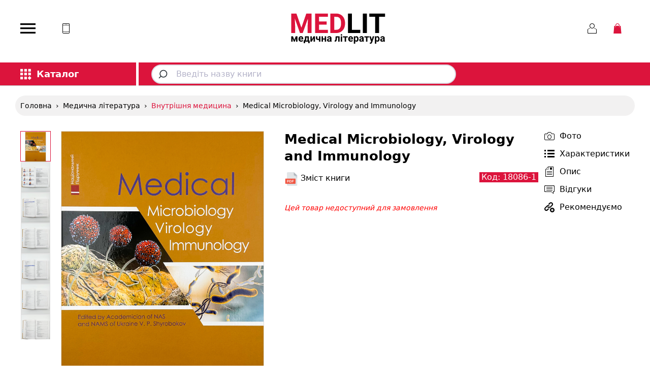

--- FILE ---
content_type: text/html
request_url: https://medlit.com.ua/product/medical-microbiology-virology-and-immunology/
body_size: 27764
content:

<!-- cp1 0.000 --><!DOCTYPE html><html lang="uk" class="med "><head><meta charset="utf-8"><meta http-equiv="X-UA-Compatible" content="ie=edge"><meta name="viewport" content="width=device-width, viewport-fit=cover, initial-scale=1"><meta name="theme-color" content="#0070df"><meta property="fb:app_id" content="1042626784239653" /><meta name="apple-itunes-app" content="app-id=6742053883, app-argument=https://ridmi.com.ua/app/"><meta name="google-play-app" content="app-id=com.ridmishop.book&referrer=utm_source%3Dsite_ridmi%26utm_medium%3Dbanner%26utm_campaign%3Dinstall_banner_ridmi"><link rel="stylesheet" href="https://cdn.jsdelivr.net/npm/smart-app-banner@2.0.0/dist/smart-app-banner.css" type="text/css" media="screen"><script src="https://cdn.jsdelivr.net/npm/smart-app-banner@2.0.0/dist/smart-app-banner.js"></script><title>Medical Microbiology, Virology and Immunology,  | MedLit</title><meta name="Keywords" content="Medical Microbiology, Virology and Immunology, Внутренняя медицина"><meta name="Description" content="Книга, автора , Для медиків; видавництво: &quot;Нова Книга&quot;; ціна: 1 620 грн. ✅ Внутрішня медицина| МедЛіт — Внутрішня медицина (медічні книги)
"><link rel="alternate" href="https://medlit.com.ua/product/medical-microbiology-virology-and-immunology/" hreflang="uk" /><link rel="alternate" href="https://medlit.com.ua/ru/product/medical-microbiology-virology-and-immunology/" hreflang="ru" /><!--link rel="alternate" href="https://medlit.com.ua/product/medical-microbiology-virology-and-immunology/" hreflang="ru" /--><link rel="canonical" href="https://medlit.com.ua/product/medical-microbiology-virology-and-immunology/"><!----><link rel="icon" href="https://medlit.com.ua/wa-data/public/site/data/medlit.com.ua/favicon.ico"/><link rel="shortcut icon" href="https://medlit.com.ua/wa-data/public/site/data/medlit.com.ua/favicon.ico"/><link rel="apple-touch-icon" href="https://medlit.com.ua/wa-data/public/site/data/medlit.com.ua//apple-touch-icon.png"><link rel="preconnect" href="https://static.bookssecondlife.com.ua" crossorigin><link rel="preload" href="/wa-data/public/site/themes/bookssecondlife/css/font.montserrat.min.css?v1.9.34" as="style" onload="this.onload=null;this.rel='stylesheet'"><link href="/wa-data/public/site/themes/bookssecondlife/css/premium.min.css?v1.9.34.339900006" rel="stylesheet" type="text/css"><link href="/wa-data/public/site/themes/bookssecondlife/fonticons/fonticons.min.css?v1.9.342.11" rel="stylesheet" type="text/css"><link href="/wa-data/public/site/themes/bookssecondlife/plugins/magnific/magnific-popup.min.css?v1.9.34" rel="stylesheet" type="text/css"><link href="https://medlit.com.ua/wa-data/public/shop/themes/bookssecondlife/brand_plugin_frontend_nav.css" rel="stylesheet">
<link href="https://medlit.com.ua/wa-apps/shop/plugins/author/css/grouped_authors.css" rel="stylesheet">
<link href="https://medlit.com.ua/wa-apps/shop/plugins/brand/css/grouped_brands.css" rel="stylesheet">
<script src="/wa-data/public/site/jquary/jquery-1.11.1.min.js"></script><script src="/wa-data/public/site/jquary/jquery-migrate-1.2.1.min.js"></script><script src="/wa-data/public/site/themes/bookssecondlife/plugins/jquery.cookie.js?v1.9.34"></script>  <script defer src="/wa-data/public/site/themes/bookssecondlife/plugins/magnific/jquery.magnific-popup.min.js?v1.9.34"></script><!-- prepared js --><script  defer src="/wa-apps/shop/plugins/flexdiscount/js/flexdiscountFrontend.min.js?2025.11.48"></script>
<script  defer src="/wa-apps/shop/plugins/facebook_pixel/js/myfevents.js?v1760004455"></script>

<!-- plugin hook: 'frontend_head' --><script>window.supercache_config = {"url_get_user_id_controller":"https:\/\/medlit.com.ua\/supercache-getuserid\/","url_get_site_block_controller":"https:\/\/medlit.com.ua\/supercache-get-site-block\/"};</script><!-- prepared js --><script  defer src="https://medlit.com.ua/wa-apps/shop/plugins/supercache/js/supercache-tools.js"></script>
<link rel="stylesheet" href="/wa-apps/shop/plugins/algoliasearch/css/algoliasearch.css?v=0.009"/>
<link rel='stylesheet' href='/wa-data/public/shop/plugins/itemsets/css/itemsetsFrontend.css'>
                <style type='text/css'>
                    i.itemsets-pl.loader { background: url(/wa-apps/shop/plugins/itemsets/img/loader.gif) no-repeat; width: 43px; height: 11px; display: inline-block; }
                </style>
                <script type='text/javascript' src='/wa-apps/shop/plugins/itemsets/js/itemsetsFrontend.js'></script>
                <script type='text/javascript' src='/wa-data/public/shop/plugins/itemsets/js/itemsetsFrontendLocale.js'></script>
                <script type='text/javascript'>
                    (function($) { 
                        $(function() {
                            $.itemsetsFrontend.init();
                        });
                    })(jQuery);
                </script><!--kmgtm plugin SETTINGS-->
<!-- prepared js --><script src="/wa-apps/shop/plugins/kmgtm/js/kmgtm.min.js?v1.6.3" type="application/javascript" data-script-exception="1"></script>

<script data-script-exception="1">
(function(){
    Kmgtm.init({"settings":{"enable_for_domain":"1","onestep_checkout":"1","onestep_path":"\/buy\/","do_not_send_checkout_steps":"0","respect_previous_steps":"1","use_gtm":1,"gtm_id":"GTM-P7ZDC4L","gtm_manual":"1","add_datalayer":"1","datalayer_name":"dataLayer","gtm_ee":1,"gtm_type":"1","gtm_logged":"1","gtm_userid":"1","gtm_usergroup":"1","gtm_ecom_data":"1","gtm_ecom_data_id_template":"{{product_id}}","ua_id":"","crossselling_count":12,"upselling_count":12,"refund_button_ids":"delete, refund","quicklook":"","productclick":"[data-kmgtm=\"product-click\"], #product-list .product-list li a, .related .product-list li a, .product-list li a","product":"[data-kmgtm=\"product\"], #product-list .product-list li, .related .product-list li, .product-list li","categoryname":"[data-kmgtm=\"category-name\"], .category-name","all_categories":"0","brand":"publisher","revenue":{"products":"1","shipping":"1","purchase":"1"},"affiliate":"","product_name_mask":"{{name}}","add_variant":"0","include_services":"0","yaid":"","mailid":"","tmr_list_id":"","fb_user_data":{"em":"1","fn":"1","ln":"1","ph":"1","ge":"1","db":"1"},"vk_price_id":"","ua_ee":0,"click_selector":"[data-kmgtm=\"product-click\"], #product-list .product-list li a, .related .product-list li a, .product-list li a","product_selector":"[data-kmgtm=\"product\"], #product-list .product-list li, .related .product-list li, .product-list li","category_selector":"[data-kmgtm=\"category-name\"], .category-name","quicklook_selector":0,"ua_additional_code":0,"ua_additional_code_before":0,"ua_remarketing":0,"default_ua_exist":false,"currency_code":"UAH"},"url":"\/kmgtm\/changepurchase","url_order":"\/kmgtm\/getpurchase","checkout_version":1,"url_checkout_step":"\/kmgtm\/checkoutstep"});
})();
</script>
<!--/kmgtm plugin SETTINGS-->

<!--kmgtm plugin DATALAYER-->
<script data-script-exception="1">
window.dataLayer = window.dataLayer || [];
Kmgtm.GTM.pushData({"kmgtm.currency":"UAH"});
Kmgtm.GTM.pushData({"page_category":"product"});
Kmgtm.GTM.pushData({"user_status":"not logged"});
Kmgtm.GTM.eventSend('kmgtm.DATALAYER');
</script>
<!--/kmgtm plugin DATALAYER-->

<!--kmgtm plugin ADWORDS-->
<script data-script-exception="1">
Kmgtm.GTM.pushData({"ecomm_pagetype":"product"});
Kmgtm.GTM.pushData({"ecomm_category":"Внутрішня медицина"});
Kmgtm.GTM.pushData({"ecomm_prodid": [18086]});
Kmgtm.GTM.pushData({"ecomm_totalvalue": 1620});

Kmgtm.GTM.eventSend('kmgtm.ADWORDS');
</script>
<!--/kmgtm plugin ADWORDS-->

<!--kmgtm plugin FB-->
<script data-script-exception="1">
Kmgtm.GTM.eventSend('kmgtm.FB');
</script>
<!--/kmgtm plugin FB-->

<!--kmgtm plugin GTM-->
<script data-script-exception="1">
window['dataLayer'] = window['dataLayer'] || [];
Kmgtm.GTM.productView({"name":"Medical Microbiology, Virology and Immunology","id":18086,"category":"Внутрішня медицина","price":1620,"brand":"Нова Книга"});
Kmgtm.GTM.eventSend('kmgtm.GTM');
</script>
<!--/kmgtm plugin GTM-->
<script>$(function() {$.flexdiscountFrontend = new FlexdiscountPluginFrontend({urls: {couponAddUrl: '/flexdiscount/couponAdd/',updateDiscountUrl: '/flexdiscount/update/',refreshCartUrl: '/flexdiscount/cartUpdate/',deleteUrl: '/flexdiscount/couponDelete/',cartSaveUrl: {shop: '/cart/save/',plugin: '/my/'},cartDeleteUrl: {shop: '/cart/delete/',plugin: '/my/'},cartAddUrl: {shop: '/cart/add/',plugin: '/my/'}},updateInfoblocks: 0,hideDefaultAffiliateBlock: '1',ss8forceUpdate: '0',addAffiliateBlock: 0,loaderType: 'loader1',locale: 'uk_UA',settings: {"enable_frontend_cart_hook":0},ss8UpdateAfterPayment: 0,shopVersion: '11.6.0.1130'});});</script><!-- prepared js --><script src="/wa-apps/shop/plugins/viewd/js/viewd.min.js" defer></script>

<script>
(function (callback) {
    if(document.readyState != 'loading') callback();
    else if (document.addEventListener) document.addEventListener('DOMContentLoaded', callback);
    else document.attachEvent('onreadystatechange', function () {
            if(document.readyState == 'complete') callback();
        })
})(function () {
    var v = new ViewdPlugin(18086, 'product');
    v.ping('/viewd/ping');
});
</script><!-- prepared js --><script  defer src='/wa-apps/shop/plugins/arrived/js/main.js?v3.3.4'></script>

		<script> var arrived_ignore_stock_count = 0; </script>
		<link rel='stylesheet' href='/wa-apps/shop/plugins/arrived/css/main.css?v3.3.4' /><meta property="og:type" content="og:product">
<meta property="og:title" content="Medical Microbiology, Virology and Immunology">
<meta property="og:image" content="https://medlit.com.ua/ogimage/630/18086/">
<meta property="og:url" content="https://medlit.com.ua/product/medical-microbiology-virology-and-immunology/">
<meta property="product:price:amount" content="1620">
<meta property="product:price:currency" content="UAH">
<meta property="twitter:image" content="https://medlit.com.ua/ogimage/630/18086/">
<meta property="twitter:card" content="summary_large_image">
<meta property="vk:image" content="https://medlit.com.ua/ogimage/536/18086/">
<meta property="og:image:width" content="1200">
<meta property="og:image:height" content="630">
<meta property="og:description" content="Книга, автора , Для медиків; видавництво: &quot;Нова Книга&quot;; ціна: 1 620 грн. ✅ Внутрішня медицина| МедЛіт — Внутрішня медицина (медічні книги)
">
<link rel="icon" href="/favicon.ico?v=1668712630" type="image/x-icon" /><link rel="apple-touch-icon" href="/apple-touch-icon.png?v=1668453908" /><style>.war-dodatok{border: 3px solid #f49b0e;padding: 2px;border-radius: 5px;font-weight: 700;}</style><script>window.dataLayer = window.dataLayer || [];window.dataLayer.push({'appAgent': 'notApp',});</script>
<!--kmgtm plugin GTM-->
<script data-script-exception="1">
/* GA hack */
if (window['GoogleAnalyticsObject'] === undefined) {
    window['GoogleAnalyticsObject'] = 'ga';
    window['ga'] = window['ga'] || function() {
        (window['ga'].q = window['ga'].q || []).push(arguments)
    };
}
/* Google Tag Manager // KMGTM */
(function(w,d,s,l,i){w[l]=w[l]||[];w[l].push({'gtm.start':
new Date().getTime(),event:'gtm.js'});var f=d.getElementsByTagName(s)[0],
j=d.createElement(s),dl=l!='dataLayer'?'&l='+l:'';j.async=true;j.src=
'https://www.googletagmanager.com/gtm.js?id='+i+dl;f.parentNode.insertBefore(j,f);
})(window,document,'script','dataLayer','GTM-P7ZDC4L');
/* End Google Tag Manager // KMGTM */
</script>
<!--/kmgtm plugin GTM-->
<meta name="super-cache" content="This page is cached"/></head><!-- cp2 0.004 --><body class="layout  layout_product contentPWA"><div id="overlayPWA"></div><!-- Google Tag Manager (noscript) // KMGTM -->
<noscript><iframe src="https://www.googletagmanager.com/ns.html?id=GTM-P7ZDC4L"
height="0" width="0" style="display:none;visibility:hidden"></iframe></noscript>
<!-- End Google Tag Manager (noscript) // KMGTM -->
<div class="layout__main-wrapper"><script>window.dataLayer = window.dataLayer || [];dataLayer.push({'cartCount': 0,'favoritesCount': 0});</script><header class="header layout__wrapper " ><div class="header__block header__block_info"><div class="header__menu-trigger main-menu-trigger trigger-btn" data-trigger=".main-menu"><span class="main-menu-trigger__icon icon-fonticon icon-fonticon_menu-trigger"></span></div><style>.active .header__phone-icon-block{visibility:hidden !important}</style><div class="header__contacts"><div class="header__phone"><div class="icon-block"><span class="header__phone-icon icon-fonticon icon-fonticon_phone"></span></div><div class="header__phone-icon-block"><a href="viber://chat?number=+38(096)355-29-29" rel="noopener nofollow" target="_blank"><span title="Viber" class="icon-fonticon icon-fonticon_phone-soc-vb"></span></a></div><div class="header__phone-icon-block"><a href="https://t.me/+380963552929" rel="noopener nofollow" target="_blank"><span title="Telegram" class="icon-fonticon icon-fonticon_phone-soc-tg"></span></a></div></div><div class="header__hint"><div class="header__hint-info"><div class="header__hint-block"><div class="contact-list"><div class="contact-block contact-block_phones"><div class="contact-block__phone"><span class="contact-block__phone-icon"><a href="viber://chat?number=+38(096)355-29-29" rel="noopener nofollow" target="_blank"><span title="Viber" class="icon-fonticon icon-fonticon_phone-soc-vb"></span></a></span><span class="1" class="contact-block__phone-icon"><a href="https://t.me/+380963552929" rel="noopener nofollow" target="_blank"><span title="Telegram" class="icon-fonticon icon-fonticon_phone-soc-tg"></span></a></span></div></div><div class="contact-block contact-block_email"><a rel="noopener nofollow" href="mailto:info@ridmi.com.ua">info@ridmi.com.ua</a></div><div class="contact-block contact-block_workhours"><div class="contact-block__name">Відповідаємо на дзвінки</div><div class="contact-block__text contact-block_workhours__text"><p>Пн-ПТ: 10:00-18:00<br>Сб-Нд:  Вихідний</p></div></div><div class="contact-block contact-block_name"><div class="contact-block__name">Адреса</div><div>Київ, вул. Велика Васильківська 74, офіс 10</div><div><a rel="noopener nofollow" class="contact-block__link" href='/contacts/'>Карта проїзду</a></div></div></div></div></div></div></div></div><div class="header__block header__block_logo"><a class="logo" href="/"><img width="186"  src='/wa-data/public/site/themes/bookssecondlife/img/medlit-logo.svg?v=1' alt='MedLit' title='MedLit' /></a></div><div class="header__block header__block_icons"><div class="header-icon icon-block profile-leash" title="Аккаунт"><span class="header-icon__block icon-block__block"><span class="icon-fonticon icon-fonticon_profile"></span></span><div class="icon-block__hint"><a rel="nofollow" href="/login/">Увійти</a></div></div><a rel="nofollow" class="header-icon icon-block icon-block_alert cart-leash highlighted  js_fix_cart" data-url="/cart/" href="/cart/" title="Кошик"><span class="header-icon__block icon-block__block js_fix_cart"><span class="icon-fonticon icon-fonticon_default icon-fonticon_cart-f js_fix_cart"></span><span class="icon-fonticon icon-fonticon_alt icon-fonticon_close"></span></span><span class="icon-block__count count js_fix_cart">0</span><span class="icon-block__alert-message">Ваш кошик порожній.</span></a></div></header><header><div class="top-panel"><div class="layout__wrapper top-panel__wrapper"><!-- plugin hook: 'frontend_nav' --><div class="nav-menu-v"><div class="nav-menu-v__trigger nav-menu-v__trigger_interactive"><i class="nav-menu-v__trigger-icon icon-fonticon_catalog"></i><div class="nav-menu-v__trigger-text">Каталог</div></div><ul class="nav-menu-v__links collapsed"><li class="nav-menu-v__block"><a class="nav-menu-v__link   no_subcats" href="/category/novelties-ridmi/" title="Новинки" ><span class="nav-menu-v__link-text">Новинки</span></a></li><li class="nav-menu-v__block"><a class="nav-menu-v__link   no_subcats" href="/category/skidki/" title="Знижки" ><span class="nav-menu-v__link-text">Знижки</span></a></li><li class="nav-menu-v__block"><a class="nav-menu-v__link   no_subcats" href="/category/meditsina/" title="Медична література" ><span class="nav-menu-v__link-text">Медична література</span></a></li><li class="nav-menu-v__block"><a class="nav-menu-v__link"><span class="nav-menu-v__link-text">Видавництва</span><i class="nav-menu-v__link-arrow icon-fonticon_arrow-right"></i></a><div class="nav-menu-v__sublinks"><div class="nav-menu-v__content-block nav-menu-v__content-block_brand-plugin"><ul class="shop-brand-nav"><li class="shop-brand-nav__item "><a class="shop-brand-nav-item" href="/brand/knigolove/"><span class="shop-brand-nav-item__image-box"><img alt="Логотип #книголав" decoding="async" class="shop-brand-nav-item__image lazyload" srcset="https://static.bookssecondlife.com.ua/wa-data/public/site/pixel.svg 100w" data-srcset="/wa-data/public/shop/plugins/brand/brand_image/4259.jpeg" src="/wa-data/public/shop/plugins/brand/brand_image/4259.jpeg"></span><span class="shop-brand-nav-item__name">#книголав</span></a></li><li class="shop-brand-nav__item "><a class="shop-brand-nav-item" href="/brand/book-chef/"><span class="shop-brand-nav-item__image-box"><img alt="Логотип Book Chef" decoding="async" class="shop-brand-nav-item__image lazyload" srcset="https://static.bookssecondlife.com.ua/wa-data/public/site/pixel.svg 100w" data-srcset="/wa-data/public/shop/plugins/brand/brand_image/495.jpg" src="/wa-data/public/shop/plugins/brand/brand_image/495.jpg"></span><span class="shop-brand-nav-item__name">Book Chef</span></a></li><li class="shop-brand-nav__item "><a class="shop-brand-nav-item" href="/brand/vivat/"><span class="shop-brand-nav-item__image-box"><img alt="Логотип Vivat" decoding="async" class="shop-brand-nav-item__image lazyload" srcset="https://static.bookssecondlife.com.ua/wa-data/public/site/pixel.svg 100w" data-srcset="/wa-data/public/shop/plugins/brand/brand_image/1757237.png" src="/wa-data/public/shop/plugins/brand/brand_image/1757237.png"></span><span class="shop-brand-nav-item__name">Vivat</span></a></li><li class="shop-brand-nav__item "><a class="shop-brand-nav-item" href="/brand/klinikom/"><span class="shop-brand-nav-item__image-box"><img alt="Логотип Клиником" decoding="async" class="shop-brand-nav-item__image lazyload" srcset="https://static.bookssecondlife.com.ua/wa-data/public/site/pixel.svg 100w" data-srcset="/wa-data/public/shop/plugins/brand/brand_image/823.png" src="/wa-data/public/shop/plugins/brand/brand_image/823.png"></span><span class="shop-brand-nav-item__name">Клиником</span></a></li><li class="shop-brand-nav__item "><a class="shop-brand-nav-item" href="/brand/km-buks/"><span class="shop-brand-nav-item__image-box"><img alt="Логотип КМ-Букс" decoding="async" class="shop-brand-nav-item__image lazyload" srcset="https://static.bookssecondlife.com.ua/wa-data/public/site/pixel.svg 100w" data-srcset="/wa-data/public/shop/plugins/brand/brand_image/logo_km2.png" src="/wa-data/public/shop/plugins/brand/brand_image/logo_km2.png"></span><span class="shop-brand-nav-item__name">КМ-Букс</span></a></li><li class="shop-brand-nav__item "><a class="shop-brand-nav-item" href="/brand/ksd/"><span class="shop-brand-nav-item__image-box"><img alt="Логотип КСД" decoding="async" class="shop-brand-nav-item__image lazyload" srcset="https://static.bookssecondlife.com.ua/wa-data/public/site/pixel.svg 100w" data-srcset="/wa-data/public/shop/plugins/brand/brand_image/logo1.svg" src="/wa-data/public/shop/plugins/brand/brand_image/logo1.svg"></span><span class="shop-brand-nav-item__name">КСД</span></a></li><li class="shop-brand-nav__item "><a class="shop-brand-nav-item" href="/brand/laboratorya/"><span class="shop-brand-nav-item__image-box"><img alt="Логотип Лабораторія" decoding="async" class="shop-brand-nav-item__image lazyload" srcset="https://static.bookssecondlife.com.ua/wa-data/public/site/pixel.svg 100w" data-srcset="/wa-data/public/shop/plugins/brand/brand_image/118586595_125868549220704_318319154011537182_n.jpg" src="/wa-data/public/shop/plugins/brand/brand_image/118586595_125868549220704_318319154011537182_n.jpg"></span><span class="shop-brand-nav-item__name">Лабораторія</span></a></li><li class="shop-brand-nav__item "><a class="shop-brand-nav-item" href="/brand/mandrvets/"><span class="shop-brand-nav-item__image-box"><img alt="Логотип Мандрівець" decoding="async" class="shop-brand-nav-item__image lazyload" srcset="https://static.bookssecondlife.com.ua/wa-data/public/site/pixel.svg 100w" data-srcset="/wa-data/public/shop/plugins/brand/brand_image/logo16148dc4d2004e.png" src="/wa-data/public/shop/plugins/brand/brand_image/logo16148dc4d2004e.png"></span><span class="shop-brand-nav-item__name">Мандрівець</span></a></li><li class="shop-brand-nav__item "><a class="shop-brand-nav-item" href="/brand/vsv-meditsina/"><span class="shop-brand-nav-item__image-box"><img alt="Логотип Медицина" decoding="async" class="shop-brand-nav-item__image lazyload" srcset="https://static.bookssecondlife.com.ua/wa-data/public/site/pixel.svg 100w" data-srcset="/wa-data/public/shop/plugins/brand/brand_image/vsvmed6362bc502c48b.jpg" src="/wa-data/public/shop/plugins/brand/brand_image/vsvmed6362bc502c48b.jpg"></span><span class="shop-brand-nav-item__name">Медицина</span></a></li><li class="shop-brand-nav__item "><a class="shop-brand-nav-item" href="/brand/vidavnichiy-dm-medkniga/"><span class="shop-brand-nav-item__image-box"><img alt="Логотип Медкнига" decoding="async" class="shop-brand-nav-item__image lazyload" srcset="https://static.bookssecondlife.com.ua/wa-data/public/site/pixel.svg 100w" data-srcset="/wa-data/public/shop/plugins/brand/brand_image/medknyha.jpg" src="/wa-data/public/shop/plugins/brand/brand_image/medknyha.jpg"></span><span class="shop-brand-nav-item__name">Медкнига</span></a></li><li class="shop-brand-nav__item "><a class="shop-brand-nav-item" href="/brand/nash-format/"><span class="shop-brand-nav-item__image-box"><img alt="Логотип Наш Формат" decoding="async" class="shop-brand-nav-item__image lazyload" srcset="https://static.bookssecondlife.com.ua/wa-data/public/site/pixel.svg 100w" data-srcset="/wa-data/public/shop/plugins/brand/brand_image/logonf61160eb43866e.svg" src="/wa-data/public/shop/plugins/brand/brand_image/logonf61160eb43866e.svg"></span><span class="shop-brand-nav-item__name">Наш Формат</span></a></li><li class="shop-brand-nav__item "><a class="shop-brand-nav-item" href="/brand/osnova/"><span class="shop-brand-nav-item__image-box"><img alt="Логотип Основа" decoding="async" class="shop-brand-nav-item__image lazyload" srcset="https://static.bookssecondlife.com.ua/wa-data/public/site/pixel.svg 100w" data-srcset="/wa-data/public/shop/plugins/brand/brand_image/logo_osnova_grey.svg" src="/wa-data/public/shop/plugins/brand/brand_image/logo_osnova_grey.svg"></span><span class="shop-brand-nav-item__name">Основа</span></a></li><li class="shop-brand-nav__item "><a class="shop-brand-nav-item" href="/brand/ranok/"><span class="shop-brand-nav-item__image-box"><img alt="Логотип Ранок" decoding="async" class="shop-brand-nav-item__image lazyload" srcset="https://static.bookssecondlife.com.ua/wa-data/public/site/pixel.svg 100w" data-srcset="/wa-data/public/shop/plugins/brand/brand_image/ranok_logo_new_ua6143725fd5a4b.svg" src="/wa-data/public/shop/plugins/brand/brand_image/ranok_logo_new_ua6143725fd5a4b.svg"></span><span class="shop-brand-nav-item__name">Ранок</span></a></li><li class="shop-brand-nav__item "><a class="shop-brand-nav-item" href="/brand/cul/"><span class="shop-brand-nav-item__image-box"><img alt="Логотип ЦУЛ" decoding="async" class="shop-brand-nav-item__image lazyload" srcset="https://static.bookssecondlife.com.ua/wa-data/public/site/pixel.svg 100w" data-srcset="/wa-data/public/shop/plugins/brand/brand_image/4385.png" src="/wa-data/public/shop/plugins/brand/brand_image/4385.png"></span><span class="shop-brand-nav-item__name">ЦУЛ</span></a></li></ul>
</div></div></li></ul></div><div id="autocomplete" style="width:50%" placeholder="Шукаєте книжку схожу на Medical Microbiology, Virology and Immunology?"></div></div></div></header><style>.back-btn {box-sizing: border-box;display: flex;align-items: center;height: 30px;padding: 0 9px;white-space: nowrap;color: var(--main-color);font-size: 14px;border: 1px solid var(--main-color);border-radius: 25px;background: 0 0;cursor: pointer}.back-btn:hover{color: #fff;background: var(--main-color);border:1px solid var(--main-color);}</style><nav class="breadcrumbs layout__wrapper"><ol class="breadcrumbs__wrapper" style="list-style: none;"><li class="breadcrumbs__block"><a class="breadcrumbs__link" href="/" title="Головна"><span>Головна</span></a></li><li class="breadcrumbs__block"><span class="breadcrumbs__arrow">&rsaquo;</span><a class="breadcrumbs__link " href="/category/meditsina/">Медична література</a></li><li class="breadcrumbs__block"><span class="breadcrumbs__arrow">&rsaquo;</span><a class="breadcrumbs__link active" href="/category/vnutrishnya-meditsina/">Внутрішня медицина</a></li><li class="breadcrumbs__block" aria-current="page" ><span class="breadcrumbs__arrow">›</span><span class="breadcrumbs__text">Medical Microbiology, Virology and Immunology</span></li></ol></nav><script type="application/ld+json">{"@context": "http://schema.org","@type": "BreadcrumbList","itemListElement":[{"@type": "ListItem","position": 1,"item":{"@id": "https://medlit.com.ua","name": "Книжковий інтернет-магазин"}},{"@type": "ListItem","position": 2,"item":{"@id": "https://medlit.com.ua/category/meditsina/","name": "Медична література"}},{"@type": "ListItem","position": 3,"item":{"@id": "https://medlit.com.ua/category/vnutrishnya-meditsina/","name": "Внутрішня медицина"}},{"@type": "ListItem","position": 5,"name": "Medical Microbiology, Virology and Immunology"}]}</script><script src="/wa-data/public/site/themes/bookssecondlife/js/premium-product.min.js?v1.9.34?2.11"></script><div class="layout__content"><!-- plugin hook: 'frontend_header' --><div class="layout__wrapper page__wrapper product-page"  ><div class="product-content"><div class="product-navigation "><a class="product-navigation__nav product-navigation__icon_photo product-navigation__gallery-open gallery-open" data-index="1" title="Фото"><i class="product-navigation__nav-icon icon-fonticon_photo"></i><span class="product-navigation__nav-text">Фото</span></a><a class="product-navigation__nav product-navigation__icon_features product-navigation__nav_anchor" href="#product-info__block_features" title="Характеристики"><i class="product-navigation__nav-icon icon-fonticon_features"></i><span class="product-navigation__nav-text">Характеристики</span></a><a class="product-navigation__nav product-navigation__icon_description product-navigation__nav_anchor" href="#product-info__block_description" title="Опис"><i class="product-navigation__nav-icon icon-fonticon_description"></i><span class="product-navigation__nav-text">Опис</span></a><a class="product-navigation__nav product-navigation__icon_reviews product-navigation__nav_anchor " href="#product-info__block_reviews" title="Відгуки"><i class="product-navigation__nav-icon icon-fonticon_reviews"></i><span class="product-navigation__nav-text">Відгуки <span class="product-navigation__nav-count">0</span></span></a><a class="product-navigation__nav product-navigation__icon_related product-navigation__nav_anchor" href="#related-products" title="Рекомендуємо"><i class="product-navigation__nav-icon icon-fonticon_related"></i><span class="product-navigation__nav-text">Рекомендуємо</span></a><div class="product-navigation__nav-plugins"><!-- plugin hook: 'frontend_product.menu' --></div></div><div class="product-content-block product-content-block_main"><div class="product-images"><div class="product-thumb-images" style="overflow:hidden"><div class="product-thumb-images__swiper-container swiper-container"><div class="swiper-wrapper"><div class="product-thumb-image swiper-slide "><a class="product-thumb-image__block product-thumb-image__block_image selected" id="product-image-54665" data-index="1" href="/wa-data/public/shop/products/86/80/18086/images/54665/54665.430.jpeg"><img width="60" height="60" decoding="async" alt="Medical Microbiology, Virology and Immunology. . " class="product-thumb-image__block-image lazyloadFirst"  src="/wa-data/public/shop/products/86/80/18086/images/54665/54665.2500.jpeg" srcset="https://static.bookssecondlife.com.ua/wa-data/public/site/pixel.svg 100w" sizes="100vw" data-srcset="/wa-data/public/shop/products/86/80/18086/images/54665/54665.48.jpeg 48w, /wa-data/public/shop/products/86/80/18086/images/54665/54665.96.jpeg 96w"></a></div><div class="product-thumb-image swiper-slide "><a class="product-thumb-image__block product-thumb-image__block_image " id="product-image-54666" data-index="2" href="/wa-data/public/shop/products/86/80/18086/images/54666/54666.430.jpeg"><img width="60" height="60" decoding="async" alt="Medical Microbiology, Virology and Immunology. . " class="product-thumb-image__block-image lazyloadFirst"  src="/wa-data/public/shop/products/86/80/18086/images/54666/54666.2500.jpeg" srcset="https://static.bookssecondlife.com.ua/wa-data/public/site/pixel.svg 100w" sizes="100vw" data-srcset="/wa-data/public/shop/products/86/80/18086/images/54666/54666.48.jpeg 48w, /wa-data/public/shop/products/86/80/18086/images/54666/54666.96.jpeg 96w"></a></div><div class="product-thumb-image swiper-slide "><a class="product-thumb-image__block product-thumb-image__block_image " id="product-image-54667" data-index="3" href="/wa-data/public/shop/products/86/80/18086/images/54667/54667.430.jpeg"><img width="60" height="60" decoding="async" alt="Medical Microbiology, Virology and Immunology. . " class="product-thumb-image__block-image lazyloadFirst"  src="/wa-data/public/shop/products/86/80/18086/images/54667/54667.2500.jpeg" srcset="https://static.bookssecondlife.com.ua/wa-data/public/site/pixel.svg 100w" sizes="100vw" data-srcset="/wa-data/public/shop/products/86/80/18086/images/54667/54667.48.jpeg 48w, /wa-data/public/shop/products/86/80/18086/images/54667/54667.96.jpeg 96w"></a></div><div class="product-thumb-image swiper-slide "><a class="product-thumb-image__block product-thumb-image__block_image " id="product-image-54668" data-index="4" href="/wa-data/public/shop/products/86/80/18086/images/54668/54668.430.jpeg"><img width="60" height="60" decoding="async" alt="Medical Microbiology, Virology and Immunology. . " class="product-thumb-image__block-image lazyloadFirst"  src="/wa-data/public/shop/products/86/80/18086/images/54668/54668.2500.jpeg" srcset="https://static.bookssecondlife.com.ua/wa-data/public/site/pixel.svg 100w" sizes="100vw" data-srcset="/wa-data/public/shop/products/86/80/18086/images/54668/54668.48.jpeg 48w, /wa-data/public/shop/products/86/80/18086/images/54668/54668.96.jpeg 96w"></a></div><div class="product-thumb-image swiper-slide "><a class="product-thumb-image__block product-thumb-image__block_image " id="product-image-54669" data-index="5" href="/wa-data/public/shop/products/86/80/18086/images/54669/54669.430.jpeg"><img width="60" height="60" decoding="async" alt="Medical Microbiology, Virology and Immunology. . " class="product-thumb-image__block-image lazyloadFirst"  src="/wa-data/public/shop/products/86/80/18086/images/54669/54669.2500.jpeg" srcset="https://static.bookssecondlife.com.ua/wa-data/public/site/pixel.svg 100w" sizes="100vw" data-srcset="/wa-data/public/shop/products/86/80/18086/images/54669/54669.48.jpeg 48w, /wa-data/public/shop/products/86/80/18086/images/54669/54669.96.jpeg 96w"></a></div><div class="product-thumb-image swiper-slide "><a class="product-thumb-image__block product-thumb-image__block_image " id="product-image-54670" data-index="6" href="/wa-data/public/shop/products/86/80/18086/images/54670/54670.430.jpeg"><img width="60" height="60" decoding="async" alt="Medical Microbiology, Virology and Immunology. . " class="product-thumb-image__block-image lazyloadFirst"  src="/wa-data/public/shop/products/86/80/18086/images/54670/54670.2500.jpeg" srcset="https://static.bookssecondlife.com.ua/wa-data/public/site/pixel.svg 100w" sizes="100vw" data-srcset="/wa-data/public/shop/products/86/80/18086/images/54670/54670.48.jpeg 48w, /wa-data/public/shop/products/86/80/18086/images/54670/54670.96.jpeg 96w"></a></div><div class="product-thumb-image swiper-slide "><a class="product-thumb-image__block product-thumb-image__block_image " id="product-image-54671" data-index="7" href="/wa-data/public/shop/products/86/80/18086/images/54671/54671.430.jpeg"><img width="60" height="60" decoding="async" alt="Medical Microbiology, Virology and Immunology. . " class="product-thumb-image__block-image lazyloadFirst"  src="/wa-data/public/shop/products/86/80/18086/images/54671/54671.2500.jpeg" srcset="https://static.bookssecondlife.com.ua/wa-data/public/site/pixel.svg 100w" sizes="100vw" data-srcset="/wa-data/public/shop/products/86/80/18086/images/54671/54671.48.jpeg 48w, /wa-data/public/shop/products/86/80/18086/images/54671/54671.96.jpeg 96w"></a></div><div class="product-thumb-image swiper-slide "><a class="product-thumb-image__block product-thumb-image__block_image " id="product-image-54672" data-index="8" href="/wa-data/public/shop/products/86/80/18086/images/54672/54672.430.jpeg"><img width="60" height="60" decoding="async" alt="Medical Microbiology, Virology and Immunology. . " class="product-thumb-image__block-image lazyloadFirst"  src="/wa-data/public/shop/products/86/80/18086/images/54672/54672.2500.jpeg" srcset="https://static.bookssecondlife.com.ua/wa-data/public/site/pixel.svg 100w" sizes="100vw" data-srcset="/wa-data/public/shop/products/86/80/18086/images/54672/54672.48.jpeg 48w, /wa-data/public/shop/products/86/80/18086/images/54672/54672.96.jpeg 96w"></a></div><div class="product-thumb-image swiper-slide "><a class="product-thumb-image__block product-thumb-image__block_image " id="product-image-54673" data-index="9" href="/wa-data/public/shop/products/86/80/18086/images/54673/54673.430.jpeg"><img width="60" height="60" decoding="async" alt="Medical Microbiology, Virology and Immunology. . " class="product-thumb-image__block-image lazyloadFirst"  src="/wa-data/public/shop/products/86/80/18086/images/54673/54673.2500.jpeg" srcset="https://static.bookssecondlife.com.ua/wa-data/public/site/pixel.svg 100w" sizes="100vw" data-srcset="/wa-data/public/shop/products/86/80/18086/images/54673/54673.48.jpeg 48w, /wa-data/public/shop/products/86/80/18086/images/54673/54673.96.jpeg 96w"></a></div><div class="product-thumb-image swiper-slide "><a class="product-thumb-image__block product-thumb-image__block_image " id="product-image-54674" data-index="10" href="/wa-data/public/shop/products/86/80/18086/images/54674/54674.430.jpeg"><img width="60" height="60" decoding="async" alt="Medical Microbiology, Virology and Immunology. . " class="product-thumb-image__block-image lazyloadFirst"  src="/wa-data/public/shop/products/86/80/18086/images/54674/54674.2500.jpeg" srcset="https://static.bookssecondlife.com.ua/wa-data/public/site/pixel.svg 100w" sizes="100vw" data-srcset="/wa-data/public/shop/products/86/80/18086/images/54674/54674.48.jpeg 48w, /wa-data/public/shop/products/86/80/18086/images/54674/54674.96.jpeg 96w"></a></div></div></div><div class="product-thumb-images__arrows"><div class="product-thumb-images__arrow product-thumb-images__arrow_up"><i class="icon-fonticon_arrow-up"></i></div><div class="product-thumb-images__arrow product-thumb-images__arrow_down"><i class="icon-fonticon_arrow-down"></i></div></div></div><!--noindex--><div class="product-hidden-images"><a class="magnific-image" data-type="image" href="/wa-data/public/shop/products/86/80/18086/images/54665/54665.970.jpeg"></a><a class="magnific-image" data-type="image" href="/wa-data/public/shop/products/86/80/18086/images/54666/54666.970.jpeg"></a><a class="magnific-image" data-type="image" href="/wa-data/public/shop/products/86/80/18086/images/54667/54667.970.jpeg"></a><a class="magnific-image" data-type="image" href="/wa-data/public/shop/products/86/80/18086/images/54668/54668.970.jpeg"></a><a class="magnific-image" data-type="image" href="/wa-data/public/shop/products/86/80/18086/images/54669/54669.970.jpeg"></a><a class="magnific-image" data-type="image" href="/wa-data/public/shop/products/86/80/18086/images/54670/54670.970.jpeg"></a><a class="magnific-image" data-type="image" href="/wa-data/public/shop/products/86/80/18086/images/54671/54671.970.jpeg"></a><a class="magnific-image" data-type="image" href="/wa-data/public/shop/products/86/80/18086/images/54672/54672.970.jpeg"></a><a class="magnific-image" data-type="image" href="/wa-data/public/shop/products/86/80/18086/images/54673/54673.970.jpeg"></a><a class="magnific-image" data-type="image" href="/wa-data/public/shop/products/86/80/18086/images/54674/54674.970.jpeg"></a></div><!--/noindex--><a class="product-image gallery-open" data-index="1"><div class="product-image__block"><img height="350" width="350" style="height:auto; width:auto" id="product-image" class="product-image__image" decoding="async" alt="Medical Microbiology, Virology and Immunology. Обкладинка — твердий" title="Medical Microbiology, Virology and Immunology" src="/wa-data/public/shop/products/86/80/18086/images/54665/54665.970.jpeg"></div><div class="label-block"></div></a></div><div class="product-aside cart"><h1 class="title">Medical Microbiology, Virology and Immunology</h1><span class="product-sku">Код: <span class="sku-code">18086-1</span></span><!-- plugin hook: 'frontend_product.block_aux' --><div class="product__frontend-product_aux aux description"><div class="s-plugin-syrattach-filename icon-pdf"> 
  <a class="fancybox" href="/contents/medical-microbiology-virology-and-immunology.pdf" title="Зміст книги Medical Microbiology, Virology and Immunology">
    Зміст книги
  </a>
</div></div><div class="product-cart"><form class="product-form product-form_mobile  " data-quick-checkout="/cart/" method="post" action="/cart/add/" id="cart-form"><input type="hidden" name="product_id" value="18086"><!-- FLAT SKU LIST selling mode --><!-- $product Array
(
    [18364] => Array
        (
            [id] => 18364
            [product_id] => 18086
            [sku] => 18086-1
            [sort] => 1
            [name] => 
            [image_id] => 
            [price] => 1620
            [primary_price] => 1620
            [purchase_price] => 1080
            [compare_price] => 0
            [count] => 2
            [available] => 0
            [stock_base_ratio] => 
            [order_count_min] => 
            [order_count_step] => 
            [status] => 1
            [dimension_id] => 
            [file_name] => 
            [file_size] => 0
            [file_description] => 
            [virtual] => 0
            [flexdiscount_minimal_discount_price] => 0.0000
            [flexdiscount_minimal_discount_currency] => 
            [stock_location] => 
            [opt_price] => 
            [comcheck_dop_option] => 
            [flexdiscount_item_discount] => 0
            [flexdiscount_discount_currency] => %
            [flexdiscount_item_affiliate] => 0
            [flexdiscount_affiliate_currency] => 
            [yml_up] => 0
            [stock] => Array
                (
                    [3] => 2
                    [4] => 0
                    [6] => 0
                    [8] => 0
                    [v3] => 2
                )

            [unconverted_currency] => UAH
            [currency] => UAH
            [frontend_price] => 1620
            [unconverted_price] => 1620
            [frontend_compare_price] => 0
            [unconverted_compare_price] => 0
            [original_price] => 1620
            [original_compare_price] => 0
            [flexdiscount_price] => 1620
            [flexdiscount_affiliate] => 0
            [flexdiscount_discount] => 0
            [flexdiscount-badge] => 
            [features] => Array
                (
                    [publisher] => Нова Книга
                    [book_cover] => твердий
                    [paper] => Офсетний
                    [language] => Array
                        (
                            [22] => Англійська
                            [21] => Українська
                        )

                    [for_whom] => Array
                        (
                            [62753] => Для медиків
                        )

                    [illustrations] => Array
                        (
                            [47309] => чорно-білі
                        )

                    [width] => shopDimensionValue Object
                        (
                            [id:shopDimensionValue:private] => 2
                            [value:shopDimensionValue:private] => 170
                            [unit:shopDimensionValue:private] => mm
                            [type:shopDimensionValue:private] => length
                            [units:shopDimensionValue:private] => Array
                                (
                                    [m] => Array
                                        (
                                            [value] => m
                                            [title] => м
                                            [description] => 
                                        )

                                    [cm] => Array
                                        (
                                            [value] => cm
                                            [title] => см
                                            [description] => 
                                        )

                                    [mm] => Array
                                        (
                                            [value] => mm
                                            [title] => мм
                                            [description] => 
                                        )

                                    [in] => Array
                                        (
                                            [value] => in
                                            [title] => дюйм
                                            [description] => 
                                        )

                                    [ft] => Array
                                        (
                                            [value] => ft
                                            [title] => фут
                                            [description] => 
                                        )

                                    [yd] => Array
                                        (
                                            [value] => yd
                                            [title] => ярд
                                            [description] => 
                                        )

                                    [km] => Array
                                        (
                                            [value] => km
                                            [title] => км
                                            [description] => 
                                        )

                                    [mi] => Array
                                        (
                                            [value] => mi
                                            [title] => миля
                                            [description] => 
                                        )

                                )

                            [selected:shopDimensionValue:private] => 
                            [value_base_unit:shopDimensionValue:private] => 0.17
                            [base_code:shopDimensionValue:private] => 
                            [unit_name:shopDimensionValue:private] => мм
                            [format:shopDimensionValue:private] => 
                        )

                    [height] => shopDimensionValue Object
                        (
                            [id:shopDimensionValue:private] => 69
                            [value:shopDimensionValue:private] => 240
                            [unit:shopDimensionValue:private] => mm
                            [type:shopDimensionValue:private] => length
                            [units:shopDimensionValue:private] => Array
                                (
                                    [m] => Array
                                        (
                                            [value] => m
                                            [title] => м
                                            [description] => 
                                        )

                                    [cm] => Array
                                        (
                                            [value] => cm
                                            [title] => см
                                            [description] => 
                                        )

                                    [mm] => Array
                                        (
                                            [value] => mm
                                            [title] => мм
                                            [description] => 
                                        )

                                    [in] => Array
                                        (
                                            [value] => in
                                            [title] => дюйм
                                            [description] => 
                                        )

                                    [ft] => Array
                                        (
                                            [value] => ft
                                            [title] => фут
                                            [description] => 
                                        )

                                    [yd] => Array
                                        (
                                            [value] => yd
                                            [title] => ярд
                                            [description] => 
                                        )

                                    [km] => Array
                                        (
                                            [value] => km
                                            [title] => км
                                            [description] => 
                                        )

                                    [mi] => Array
                                        (
                                            [value] => mi
                                            [title] => миля
                                            [description] => 
                                        )

                                )

                            [selected:shopDimensionValue:private] => 
                            [value_base_unit:shopDimensionValue:private] => 0.24
                            [base_code:shopDimensionValue:private] => 
                            [unit_name:shopDimensionValue:private] => мм
                            [format:shopDimensionValue:private] => 
                        )

                    [type] => Паперова книга
                )

        )

)
1 --><div><input name="sku_id" type="hidden" value="18364"><p><em class="bold error">Цей товар недоступний для замовлення</em></p></div><!-- stock info -->



</form><script>
    function scrollToImage(imageId) {
      const image = document.getElementById("image-id-" + imageId);
      if (!image) {
        return
      }
      const slider = document.querySelector('.product-slider-wrapper');
      const imageRect = image.getBoundingClientRect();
      const sliderRect = slider.getBoundingClientRect();
    
      // Обчислення позиції для прокрутки
      const scrollLeft = image.offsetLeft - (sliderRect.width / 2) + (imageRect.width / 2);
    
      slider.scrollTo({
        left: scrollLeft,
        behavior: 'smooth' // Додає плавну прокрутку
      });
    }
   

</script>




    <!-- plugin hook: 'frontend_product.cart' --><div class="plugin-hook-product-cart"></div></div></div></div><div class="product-content-block product-content-block_advanced"><div class="product-info product-info_main"><div class="product-info__block product-info__block_features" id="product-info__block_features"><h2 class="product-info__block-title">Характеристики</h2><dl class="product-info__block-content"><div class="product-info__block-block "><dt class="product-info__block-name">Видавництво</dt><dd class="product-info__block-value "><a class="product-info__block-value-link" href="/brand/nova-kniga/" title="Нова Книга" target="_blank">Нова Книга</a></dd></div><div class="product-info__block-block "><dt class="product-info__block-name">Обкладинка</dt><dd class="product-info__block-value ">твердий</dd></div><div class="product-info__block-block "><dt class="product-info__block-name">Папір</dt><dd class="product-info__block-value ">офсетная</dd></div><div class="product-info__block-block "><dt class="product-info__block-name">Мова</dt><dd class="product-info__block-value ">Английский, Украинский</dd></div><div class="product-info__block-block "><dt class="product-info__block-name">Для кого</dt><dd class="product-info__block-value ">для медиков</dd></div><div class="product-info__block-block "><dt class="product-info__block-name">Ілюстрації</dt><dd class="product-info__block-value ">чорно-білі</dd></div><div class="product-info__block-block "><dt class="product-info__block-name">Ширина</dt><dd class="product-info__block-value ">170 мм</dd></div><div class="product-info__block-block "><dt class="product-info__block-name">Висота</dt><dd class="product-info__block-value ">240 мм</dd></div><div class="product-info__block-block "><dt class="product-info__block-name">Тип</dt><dd class="product-info__block-value ">Бумажная книга</dd></div></dl></div><div class="product-info__block product-info__block_description" id="product-info__block_description"><h2 class="product-info__block-title">Про книгу</h2><div class="product-info__block-content"><div class="product-info__block-description description" ><p>Підручник складено у відповідності з офіційно затвердженими програмами викладання мікробіології, вірусології та імунології на всіх факультетах вищих медичних навчальних закладів. Послідовно розглянуті питання загальної мікробіології (основні методи дослідження мікроорганізмів, морфологія, структура і класифікація бактерій, їх фізіологія, вплив фізичних, хімічних та біологічних факторів на мікроорганізми, генетика мікробів та біотехнологія, протимікробні препарати та поняття про інфекцію) та спеціальної мікробіології (відомості про морфологію, фізіологію, патогенні властивості збудників багатьох інфекційних захворювань, сучасні методи їх діагностики, специфічної профілактики і терапії). Також підручник містить розділи з вірусології, протозоології, мікології та гельмінтології, в яких розглядаються основні біологічні властивості відповідних збудників та захворювання, які вони викликають. Значна частина підручника присвячена розгляду питань імунології (неспецифічна резистентність організму, вчення про антигени, імунна система організму, імунна відповідь, реакції імунітету, алергія та інші види імунних реакцій, імунодіагностика та імунокорекція, імунопрофілактика та імунотерапія). Містить розділи з клінічної та санітарної мікробіології, розглядаються питання екології мікроорганізмів, нормальної мікрофлори тіла людини та впливу мікроорганізмів на плід. Окремі розділи присвячені мікрофлорі ротової порожнини та мікробіологічним дослідженням у фармації. Підручник призначений для студентів медичних ВНЗ і університетів, відповідних кафедр ВНЗ підвищення кваліфікації лікарів, інтернів та мікробіологів усіх спеціальностей.</p></div><a class="product-info__block-description__toggler"><span class="product-info__block-description__toggler_expand">Ще...</span><span class="product-info__block-description__toggler_collapse">Згорнути</span></a></div></div><div class="product-info__block product-info__block_links" id="product-info__block_links"></div></div><div class="product-info product-info_advanced">                        
                        
                        
                        
                    
                    
                    
                    
                    
                    
<section class="last-reviews last-reviews_previewed"  id="product-info__block_reviews">
                        
<div class="summary-product-info-mobile__title">
            
            <span class="product-info-mobile__title-icon"><span class="icon-fonticon_description"></span></span>
            <h2>Відгуки</h2>
        </div>
    <div class="last-reviews__wrap">
        
        
        
                
     <div style=" text-align: center;
    width: 100%;">   
        <a class="reviews-list__content-block" href="/product/medical-microbiology-virology-and-immunology/reviews/" style="
    border: 1px solid var(--background-element-gray);
    padding: 10px;
    margin: 10px 0;
    background: var(--background-element-gray);
    border-radius: 5px;
    color: var(--main-color);
">Додати відгук
        </a>
        <div> 
    </div>
    
</section>

<div style="text-align: center;border: 1px solid orange;border-radius: 5px;padding: 10px;width: -webkit-fill-available;background: orange;color: var(--text-color);">↓ Повідомте про новинки ↓</div>    <style>
#mailercc3d1a42df758332ceac4cd774d68fae { --min-width-input: 160px; }#mailercc3d1a42df758332ceac4cd774d68fae { position: relative; width: 100%; text-align: left; max-width: 400px; }#mailercc3d1a42df758332ceac4cd774d68fae .wa-subscribe-form { display: flex; flex-direction: column; row-gap: 20px; }#mailercc3d1a42df758332ceac4cd774d68fae .wa-field .wa-caption { display: none; }#mailercc3d1a42df758332ceac4cd774d68fae .wa-value { flex: 1 1 min-content; min-width: var(--min-width-input); }#mailercc3d1a42df758332ceac4cd774d68fae [data-field="captcha"] { align-items: start; }#mailercc3d1a42df758332ceac4cd774d68fae [data-field="captcha"] .wa-value, #mailercc3d1a42df758332ceac4cd774d68fae [data-field="agreement"] .wa-value { min-width: 220px; }#mailercc3d1a42df758332ceac4cd774d68fae input[type="text"], #mailercc3d1a42df758332ceac4cd774d68fae input[type="email"] { box-sizing: border-box; }#mailercc3d1a42df758332ceac4cd774d68fae .wa-caption { word-break: break-word; }#mailercc3d1a42df758332ceac4cd774d68fae .wa-after-submit { position: absolute;top: 0;left: 0;right: 0;bottom: 0;background-color: #fff; display: none;text-align: center; width: 100%; }#mailercc3d1a42df758332ceac4cd774d68fae .wa-after-submit span { display: inline-block; vertical-align: middle; width: 100%; }#mailercc3d1a42df758332ceac4cd774d68fae .wa-fill { min-width: 0; width: 100%; }#mailercc3d1a42df758332ceac4cd774d68fae .wa-error { border: 1px solid red; }#mailercc3d1a42df758332ceac4cd774d68fae .wa-captcha { display: flex; flex-direction: column; gap: 0.5rem; margin: 0; }#mailercc3d1a42df758332ceac4cd774d68fae .wa-captcha p { display: flex; align-items: center; gap: 0.5rem; margin: 0; }#mailercc3d1a42df758332ceac4cd774d68fae .wa-captcha input[type="text"] { min-width: 68px; max-width: 76px; flex: 1 1 auto; width: 0; }#mailercc3d1a42df758332ceac4cd774d68fae .wa-captcha .wa-captcha-refresh { font-size: 0.8em;text-decoration: underline;color: rgba(131, 131, 131, 0.7); }#mailercc3d1a42df758332ceac4cd774d68fae .wa-submit { width: 100%; }#mailercc3d1a42df758332ceac4cd774d68fae .wa-error { border: 2px solid red; color: red; }#mailercc3d1a42df758332ceac4cd774d68fae .wa-errormsg { color: red; display: none; font-weight: normal; font-size: 12px; margin-bottom: 0.75rem; }@media screen and (max-width: 441px) {#mailercc3d1a42df758332ceac4cd774d68fae .wa-caption { width: 100%; }}@supports (container-type: inline-size) {#mailercc3d1a42df758332ceac4cd774d68fae .wa-subscribe-form { container: mailercc3d1a42df758332ceac4cd774d68fae / inline-size; }@container mailercc3d1a42df758332ceac4cd774d68fae (max-width: 441px) {#mailercc3d1a42df758332ceac4cd774d68fae .wa-caption { width: 100%; }}}
</style>
<div id="mailercc3d1a42df758332ceac4cd774d68fae" data-version="2">

    <form class="wa-subscribe-form" action="https://medlit.com.ua/mailer/subscribe/" method="post">
                <div class="wa-field" data-field="name">
            <label for="mailercc3d1a42df758332ceac4cd774d68faename" class="wa-name wa-caption"></label>

                        <div class="wa-value wa-value-input">
                <input type="text" data-user="true" class="wa-fill" id="mailercc3d1a42df758332ceac4cd774d68faename" name="subscriber[name]" placeholder="Ім&#039;я">
                            </div>
                    </div>
                <div class="wa-field" data-field="email">
            <label for="mailercc3d1a42df758332ceac4cd774d68faeemail" class="wa-name wa-caption"></label>

                        <div class="wa-value wa-value-input">
                <input type="text" data-user="true" class="wa-fill" id="mailercc3d1a42df758332ceac4cd774d68faeemail" name="subscriber[email]" placeholder="E-mail">
                            </div>
                    </div>
        
        
        
        <input type="hidden" name="form_id" value="1"/>
        <input type="hidden" name="uniqid" value="mailercc3d1a42df758332ceac4cd774d68fae"/>

        <div class="wa-field">
            <div class="wa-name wa-caption"></div>
            <div class="wa-value">
                <div class="wa-errormsg"></div>
                                <div class="wa-submit-wrapper">
                    <input type="submit" class="wa-submit" value="Так, повідомте">
                    <i class="icon16 loading" style="display: none;"></i>
                </div>
                            </div>
        </div>
    </form>
    <div class="wa-after-submit">
        <span class="wa-value"></span>
    </div>
    <div style="visibility:hidden;max-height:0;word-break:break-all;color:transparent;user-select:none;">
        [base64]    </div>
</div>

<script>
(function () {
    var $wrapper        = $('#mailercc3d1a42df758332ceac4cd774d68fae'),
        $after          = $wrapper.find('.wa-after-submit'),
        $form           = $wrapper.find('form'),
        $inputsUser     = $form.find('[data-user="true"]'),
        $inputsReq      = $form.find('[name="captcha"],[name="subscriber[email]"]'),
        $inputsCheck    = $form.find('[type="checkbox"][name="lists[]"]'),
        $agreement_checkbox = $form.find('[type="checkbox"][name="service_agreement"]');
        $loading        = $form.find('.loading'),
        $error          = $form.find('.wa-errormsg'),
        $captcha_refresh = $form.find('.wa-captcha-refresh'),
        $submit         = $form.find(':submit');

    $wrapper.css({
       'min-height': $wrapper.height()
    });
    $after.height($wrapper.outerHeight());

    $after.on('click', function(){
        $form.show();
        $after.hide();
    });

    var validateRequired = function($inputs) {
        var error = 0;
        $inputs.each(function(index, el){
            var $el = $(el);
            if ($el.val().length < 1){
                $el.addClass('wa-error');
                error++;
            }
        });
        return error;
    };

    var validateCheckbox = function($checkboxes) {
        var error = 0;
        $checkboxes.each(function(index, el){
            var $el = $(el);
            if ($el.is(':checked')){
                error++;
            }
        });
        return error ? false : true;
    };

    var showError = (msg) => {
        $error.closest('.wa-field').show();
        $error.text(msg).show();
    };

    $inputsReq.on('click', function(){
        $(this).removeClass('wa-error');
        $error.hide();
    });

    $inputsCheck.on('change', function(){
        $error.hide();
    });

    $form.on('submit', function(e){
        var error = false;

        e.preventDefault();
        $error.hide();

        if ($inputsCheck.length &&  validateCheckbox($inputsCheck)){
            showError("Select at least one subscription subject");
            error = true;
        }

        var erros_cnt = validateRequired($inputsReq);
        if (erros_cnt) {
            if (erros_cnt > 1) {
                showError("Required fields");
            } else {
                showError("Обов&#39;язкове поле");
            }
            error = true;
        }

        if (!error && $agreement_checkbox.length && !$agreement_checkbox.prop('checked')) {
            showError("Please confirm your consent");
            error = true;
        }

        if (error) {
            return false;
        } else {
            $loading.show();
            $submit.prop('disabled', true);

            $.ajax({
                url: $form.attr('action'),
                type: 'post',
                data: $form.serialize(),
                dataType: 'json'
            })
                    .done(function(response) {
                        if (response.status === 'ok') {
                            if (response.data.hasOwnProperty('redirect')){
                                window.location.replace(response.data.redirect);
                            }
                            else {
                                $inputsCheck.prop('checked', true);
                                $inputsUser.val("");
                                $captcha_refresh.trigger('click');
                                $form.hide();
                                $after.css('display', 'table').find('span').html(response.data.html).show();
                            }
                        }
                        else {
                            $captcha_refresh.trigger('click');
                            $.each(response.errors, function(i,e){
                                showError(i);
                                for (var k = 0; k < e.length; k++) {
                                    $form.find('[name="'+e[k]+'"]').addClass('wa-error');
                                }
                            });
                        }
                    })
                    .fail(function() {
                        showError("Server error");
                    })
                    .always(function() {
                        $loading.hide();
                        $submit.prop('disabled', false);
                    });
            return false;
        }
    });
})()
</script>
</div></div><div id="overview"><!-- plugin hook: 'frontend_product.block' --></div></div><aside id="related-products"><!-- $related bestsellers --><div class="layout__wrapper bestsellers"><script>
    var ajax_loaders = ajax_loaders || [];
    var relatedProductsObserver = relatedProductsObserver || new IntersectionObserver(
        function (entries, observer) {
            ajax_loaders.forEach(loader => {
                entries.forEach( entry => {
                    if (entry.isIntersecting && entry.target.classList.contains(loader.slider)) {
                        if (!loader.fired) {
                            loader.fired = true;
                            loader.fire();
                        }
                    }
                });
            });
        }, 
        {
            threshold: 0.5
        }
    );

    document.addEventListener('DOMContentLoaded',function(){
        ajax_loaders.push({
            slider: 'bestsellers',
            fired: false,
            fire: function () {
                $(".bestsellers").load("/commonhelpers/slider/bestsellers?template_path=inc/product-list_slider.html&title=%D0%92%D0%B0%D1%81%20%D0%BC%D0%BE%D0%B6%D0%B5%20%D0%B7%D0%B0%D1%86%D1%96%D0%BA%D0%B0%D0%B2%D0%B8%D1%82%D0%B8&product_id=Array&theme_path=/var/www/bookssecondlife/wa-data/public/shop/themes/bookssecondlife&parent_theme_path=/var/www/bookssecondlife/wa-data/public/site/themes/bookssecondlife&debug_param=&storage_key=aa4a7dd4b6ff952bcd99da7b43ec74e6", function() {
                    setTimeout(function() { lozad('.lazyload').observe(); }, 500);
                    if (typeof bindTgAddToCart === 'function') { setTimeout(function() { bindTgAddToCart(); }, 500); }
                });
            }
        });
        relatedProductsObserver.observe(document.querySelector('.bestsellers'));
    });
</script></div></aside>                
</div>
<script>
    'use strict';
    
    var product;
    ( function($) {
        product = new Product('.product-form', {
            currency: {"code":"UAH","sign":"\u0433\u0440\u043d.","sign_html":"<span>\u20b4<\/span>","sign_position":1,"sign_delim":" ","decimal_point":",","frac_digits":"2","thousands_sep":" "}
                                });
        
                                let mapping = [];
                                                 
                        mapping["Нова Книга"] = "Нова Книга";
                        
                                                                                     
                        mapping["твердий"] = "твердий";
                        
                                                                                     
                        mapping["офсетная"] = "Офсетний";
                        
                                                                                                            mapping["Английский, Украинский"] = "Англійська, Українська";
                                                                                                            
                                                                                                        mapping["Английский"] = "Английский";
                                
                                                                                                                mapping["Украинский"] = "Украинский";
                                
                                                                                                                                                                mapping["для медиков"] = "Для медиків";
                                                                                                            
                                                                                                            mapping["чорно-білі"] = "чорно-білі";
                                                                                                            
                                                                                     
                        mapping["170 мм"] = "170 мм";
                        
                                                                                     
                        mapping["240 мм"] = "240 мм";
                        
                                                                                     
                        mapping["Бумажная книга"] = "Паперова книга";
                        
                                                    
            $('dl dd').each(
                function () {
                    if ($(this).children('a').length == 0) {
                        let key = $(this).text();
                        $(this).text(mapping[key]);        
                    } else {
                        $(this).children('a').each(
                            function () {
                                let key = $(this).text();
                                $(this).text(mapping[key]);        
                            }
                        );
                        let node = $(this).contents().filter(function() {
                            return this.nodeType === 3;
                        });
                        if (!node.length) {
                            return;
                        }
                        var tritems = [];
                        let feature_items = node[0].wholeText;
                        if (feature_items) {
                            let aitems = feature_items.split(',');
                            let addonse = '';
                            aitems.forEach(function (el) {
                                if (el) {
                                    tritems.push(addonse + mapping[el.trim()]);
                                } else {
                                    addonse = ', ';
                                }
                            });
                        }
                        if (tritems.length) {
                            node[0].textContent = tritems.join(', ');
                        }
                    }
                }
            );
            })(jQuery);
            var maxViewed = parseInt(10);
        var viewedProducts = $.cookie('viewed_products');
    if (viewedProducts) {
        viewedProducts = viewedProducts.split(',');
    } else {
        viewedProducts = [];
    }
    viewedProducts.unshift('18086');
    var uniqueViewedProducts = [];
    $.each(viewedProducts, function(index, element){
        if ($.inArray(element, uniqueViewedProducts) === -1) {
            uniqueViewedProducts.push(element);
        }
    });
    uniqueViewedProducts = uniqueViewedProducts.slice(0, maxViewed);
    $.cookie('viewed_products', uniqueViewedProducts.join(','), { expires: 30, path: '/' });
</script>


    
    

    <script type="application/ld+json">
{ "@context" : "http://schema.org",
  "@type" : "Organization",
  "url" : "https://medlit.com.ua",
  "logo" : "https://medlit.com.ua/medlit-logo-square.jpg",
  "foundingDate":"2018",
  "taxID":"3079411876",
  "legalName":"ФОП Чорнолуцький Євген Олександрович",
  "brand":"MedLit",
  "alternateName": ["MedLit","Медлит","МедЛіт"],
    
    "description": "Інтернет-магазин медичної літератури",
  "numberOfEmployees":"7",
  "hasMerchantReturnPolicy": {
        "@type": "MerchantReturnPolicy",
        "merchantReturnDays": "14",
        "merchantReturnLink": "https://medlit.com.ua/returns/",
        "disambiguatingDescription": "Відповідно до Закону України «Про захист прав споживачів» книги, як і інша друкована продукція, не підлягають поверненню та обміну, якщо вони були продані належної якості та в повній комплектації",
        "returnPolicyCountry": "Україна",
        "returnPolicyCategory":{
            "@type": "MerchantReturnEnumeration",
            "url":"https://schema.org/MerchantReturnFiniteReturnWindow"
        }
    },
  "location":{
  "@type":"BookStore",
  "address" : {
      "@type" : "PostalAddress",
      "streetAddress" : "ул. Большая Васильковская 74",
      "addressLocality" : "Киев",
      "postalCode" : "03150",
	  "addressCountry" : "Украина"
},
            "geo":{
               "@type":"GeoCoordinates",
               "latitude":"50.43186048800331",
               "longitude":"30.515645471592386"
            }
         },
"telephone": "+38 (096) 355-29-29",
"email": "support@bookssecondlife.com.ua",
"sameAs":[
        "https://facebook.com/medlit.com.ua"
        ]}
}
</script>
<script type="application/ld+json">{"@context": "http://schema.org","@type": "Product","url": "https://medlit.com.ua/product/medical-microbiology-virology-and-immunology/","name": "Medical Microbiology, Virology and Immunology","category": {"@type": "Thing","name": "Внутрішня медицина","url": "https://medlit.com.ua/category/vnutrishnya-meditsina/"},"brand": {"@type": "Brand","name": "Нова Книга","url": "https://medlit.com.ua/brand/nova-kniga/"},"image": [{"@type": "ImageObject","name": "Книга Medical Microbiology, Virology and Immunology","contentUrl": "/wa-data/public/shop/products/86/80/18086/images/54665/54665.2500.jpeg","thumbnail": [{"thumbnailUrl": "/wa-data/public/shop/products/86/80/18086/images/54665/54665.750x0.jpeg"}]},{"@type": "ImageObject","name": "Книга Medical Microbiology, Virology and Immunology. Видавництво — Нова Книга","contentUrl": "/wa-data/public/shop/products/86/80/18086/images/54666/54666.2500.jpeg","thumbnail": [{"thumbnailUrl": "/wa-data/public/shop/products/86/80/18086/images/54666/54666.750x0.jpeg"}]},{"@type": "ImageObject","name": "Книга Medical Microbiology, Virology and Immunology. Обкладинка — твердий","contentUrl": "/wa-data/public/shop/products/86/80/18086/images/54667/54667.2500.jpeg","thumbnail": [{"thumbnailUrl": "/wa-data/public/shop/products/86/80/18086/images/54667/54667.750x0.jpeg"}]},{"@type": "ImageObject","name": "Книга Medical Microbiology, Virology and Immunology. Мова — Англійська, Українська","contentUrl": "/wa-data/public/shop/products/86/80/18086/images/54668/54668.2500.jpeg","thumbnail": [{"thumbnailUrl": "/wa-data/public/shop/products/86/80/18086/images/54668/54668.750x0.jpeg"}]},{"@type": "ImageObject","name": "Книга Medical Microbiology, Virology and Immunology","contentUrl": "/wa-data/public/shop/products/86/80/18086/images/54669/54669.2500.jpeg","thumbnail": [{"thumbnailUrl": "/wa-data/public/shop/products/86/80/18086/images/54669/54669.750x0.jpeg"}]},{"@type": "ImageObject","name": "Книга Medical Microbiology, Virology and Immunology","contentUrl": "/wa-data/public/shop/products/86/80/18086/images/54670/54670.2500.jpeg","thumbnail": [{"thumbnailUrl": "/wa-data/public/shop/products/86/80/18086/images/54670/54670.750x0.jpeg"}]},{"@type": "ImageObject","name": "Книга Medical Microbiology, Virology and Immunology","contentUrl": "/wa-data/public/shop/products/86/80/18086/images/54671/54671.2500.jpeg","thumbnail": [{"thumbnailUrl": "/wa-data/public/shop/products/86/80/18086/images/54671/54671.750x0.jpeg"}]},{"@type": "ImageObject","name": "Книга Medical Microbiology, Virology and Immunology","contentUrl": "/wa-data/public/shop/products/86/80/18086/images/54672/54672.2500.jpeg","thumbnail": [{"thumbnailUrl": "/wa-data/public/shop/products/86/80/18086/images/54672/54672.750x0.jpeg"}]},{"@type": "ImageObject","name": "Книга Medical Microbiology, Virology and Immunology","contentUrl": "/wa-data/public/shop/products/86/80/18086/images/54673/54673.2500.jpeg","thumbnail": [{"thumbnailUrl": "/wa-data/public/shop/products/86/80/18086/images/54673/54673.750x0.jpeg"}]},{"@type": "ImageObject","name": "Книга Medical Microbiology, Virology and Immunology","contentUrl": "/wa-data/public/shop/products/86/80/18086/images/54674/54674.2500.jpeg","thumbnail": [{"thumbnailUrl": "/wa-data/public/shop/products/86/80/18086/images/54674/54674.750x0.jpeg"}]},{"@type": "ImageObject","name": "Medical Microbiology, Virology and Immunology","contentUrl": "https://medlit.com.ua/ogimage/630/18086/"},{"@type": "ImageObject","name": "Medical Microbiology, Virology and Immunology","contentUrl": "https://medlit.com.ua/ogimage/536/18086/"}],"width": "170 мм","height": "240 мм","sku": "18086-1","description": " Підручник складено у відповідності з офіційно затвердженими програмами викладання мікробіології, вірусології та імунології на всіх факультетах вищих медичних навчальних закладів. Послідовно розглянуті питання загальної мікробіології (основні методи дослідження мікроорганізмів, морфологія, структура і класифікація бактерій, їх фізіологія, вплив фізичних, хімічних та біологічних факторів на мікроорганізми, генетика мікробів та біотехнологія, протимікробні препарати та поняття про інфекцію) та спеціальної мікробіології (відомості про морфологію, фізіологію, патогенні властивості збудників багатьох інфекційних захворювань, сучасні методи їх діагностики, специфічної профілактики і терапії). Також підручник містить розділи з вірусології, протозоології, мікології та гельмінтології, в яких розглядаються основні біологічні властивості відповідних збудників та захворювання, які вони викликають. Значна частина підручника присвячена розгляду питань імунології (неспецифічна резистентність організму, вчення про антигени, імунна система організму, імунна відповідь, реакції імунітету, алергія та інші види імунних реакцій, імунодіагностика та імунокорекція, імунопрофілактика та імунотерапія). Містить розділи з клінічної та санітарної мікробіології, розглядаються питання екології мікроорганізмів, нормальної мікрофлори тіла людини та впливу мікроорганізмів на плід. Окремі розділи присвячені мікрофлорі ротової порожнини та мікробіологічним дослідженням у фармації. Підручник призначений для студентів медичних ВНЗ і університетів, відповідних кафедр ВНЗ підвищення кваліфікації лікарів, інтернів та мікробіологів усіх спеціальностей. ",

    "itemCondition": "https://schema.org/NewCondition",
  
  "offers": {
    "@type": "Offer",
    "price": "1620",
    "priceValidUntil": "2026-04-15",
    "url": "https://medlit.com.ua/product/medical-microbiology-virology-and-immunology/",
    "priceCurrency": "UAH",
    "hasMerchantReturnPolicy": {
        "merchantReturnLink": "https://medlit.com.ua/returns/",
        "applicableCountry": "UA",
        "merchantReturnDays": 14,
        "returnMethod": "https://schema.org/ReturnByMail",
        "returnPolicyCategory": "https://schema.org/MerchantReturnFiniteReturnWindow",
        "returnFees": "https://schema.org/FreeReturn"
    },
        "availability": "https://schema.org/SoldOut",
    "seller": {
      "@type": "Organization",
      "name": "RIDMI"
    },
    "acceptedPaymentMethod": [
                {
          "@type": "PaymentMethod",
          "@id": "http://purl.org/goodrelations/v1#COD"
        },
                {
          "@type": "PaymentMethod",
          "@id": "http://purl.org/goodrelations/v1#ByInvoice"
        },
        {
          "@type": "PaymentMethod",
          "@id": "http://purl.org/goodrelations/v1#Cash"
        },
        {
          "@type": "PaymentMethod",
          "@id": "http://purl.org/goodrelations/v1#MasterCard"
        },
        {
          "@type": "PaymentMethod",
          "@id": "http://purl.org/goodrelations/v1#Visa"
        }
    ],
    "shippingDetails": {
        "@type": "OfferShippingDetails",
        "shippingSettingsLink": "https://medlit.com.ua/delivery/",
        "deliveryTime": {
            "@type": "ShippingDeliveryTime",
            "businessDays": {
                "@type": "OpeningHoursSpecification",
                "dayOfWeek": [
                    "https://schema.org/Monday",
                    "https://schema.org/Tuesday",
                    "https://schema.org/Wednesday",
                    "https://schema.org/Thursday",
                    "https://schema.org/Friday",
                    "https://schema.org/Saturday"
                ]
            },
            "cutoffTime": "16:00:00+02:00",
            "handlingTime": {
                "@type": "QuantitativeValue",
                "minValue": 1,
                "maxValue": 1,
                "unitCode": "d"
            },
            "transitTime": {
                "@type": "QuantitativeValue",
                "minValue": 1,
                "maxValue": 3,
                "unitCode": "d"
            }
        },
        "shippingRate": [
            {
                "@type": "MonetaryAmount",
                "name": "Нова Пошта",
                "minValue": 45,
                "maxValue": 130,
                "currency": "UAH"
            },
            {
                "@type": "MonetaryAmount",
                "name": "Укрпошта",
                "minValue": 40,
                "maxValue": 120,
                "currency": "UAH"
            }
        ],
        "shippingDestination": {
            "@type": "DefinedRegion",
            "addressCountry": "UA"
        }
    }
  }

  
    
    ,
  "subjectOf": {
    "@type": "Book",
    "url": "https://medlit.com.ua/product/medical-microbiology-virology-and-immunology/",
    "isBasedOn": "https://medlit.com.ua/product/medical-microbiology-virology-and-immunology/",
        
        "bookFormat": "твердий",
    
    
    
    
    
    
                    "inLanguage": "Англійська, Українська",
            
    "isFamilyFriendly": "true",

    
        "audience": ["Для медиків"],
    
    
    
    
    
        "publisher": {
        "@type": "Organization",
        "name": "Нова Книга"
    },
    
    
    
            "image": [
                                            {
              "@type": "ImageObject",
              "name": "Книга Medical Microbiology, Virology and Immunology",
              "contentUrl": "/wa-data/public/shop/products/86/80/18086/images/54665/54665.2500.jpeg"
            },                                                                                                                                                                        {
              "@type": "ImageObject",
              "name": "Книга Medical Microbiology, Virology and Immunology",
              "contentUrl": "/wa-data/public/shop/products/86/80/18086/images/54666/54666.2500.jpeg"
            },                                                                                                                                                                        {
              "@type": "ImageObject",
              "name": "Книга Medical Microbiology, Virology and Immunology",
              "contentUrl": "/wa-data/public/shop/products/86/80/18086/images/54667/54667.2500.jpeg"
            },                                                                                                                                                                        {
              "@type": "ImageObject",
              "name": "Книга Medical Microbiology, Virology and Immunology",
              "contentUrl": "/wa-data/public/shop/products/86/80/18086/images/54668/54668.2500.jpeg"
            },                                                                                                                                                                        {
              "@type": "ImageObject",
              "name": "Книга Medical Microbiology, Virology and Immunology",
              "contentUrl": "/wa-data/public/shop/products/86/80/18086/images/54669/54669.2500.jpeg"
            },                                                                                                                                                                        {
              "@type": "ImageObject",
              "name": "Книга Medical Microbiology, Virology and Immunology",
              "contentUrl": "/wa-data/public/shop/products/86/80/18086/images/54670/54670.2500.jpeg"
            },                                                                                                                                                                        {
              "@type": "ImageObject",
              "name": "Книга Medical Microbiology, Virology and Immunology",
              "contentUrl": "/wa-data/public/shop/products/86/80/18086/images/54671/54671.2500.jpeg"
            },                                                                                                                                                                        {
              "@type": "ImageObject",
              "name": "Книга Medical Microbiology, Virology and Immunology",
              "contentUrl": "/wa-data/public/shop/products/86/80/18086/images/54672/54672.2500.jpeg"
            },                                                                                                                                                                        {
              "@type": "ImageObject",
              "name": "Книга Medical Microbiology, Virology and Immunology",
              "contentUrl": "/wa-data/public/shop/products/86/80/18086/images/54673/54673.2500.jpeg"
            },                                                                                                                                                                        {
              "@type": "ImageObject",
              "name": "Книга Medical Microbiology, Virology and Immunology",
              "contentUrl": "/wa-data/public/shop/products/86/80/18086/images/54674/54674.2500.jpeg"
            }            ],
    
    
    
    
            "exampleOfWork": {
        "@id": "/contents/medical-microbiology-virology-and-immunology.pdf"
    },
    
    "name": "Medical Microbiology, Virology and Immunology"
  }
  
}
</script>

<div itemprop="interactionStatistic" itemscope itemtype="https://schema.org/InteractionCounter">
      <link itemprop="interactionType" href="https://schema.org/ViewAction"/>
      <meta itemprop="userInteractionCount" content="50"/>
</div>
<script type="text/javascript">function addLink() {var body_element = document.getElementsByClassName('product-info__block-description')[0];var selection;selection = window.getSelection();var pagelink = "<p>Повна версія <a href='"+document.location.href+"'>"+document.location.href+"</a></p>";var copytext = selection + pagelink;var newdiv = document.createElement('div');newdiv.style.position='absolute';newdiv.style.left='-99999px';body_element.appendChild(newdiv);newdiv.innerHTML = copytext;selection.selectAllChildren(newdiv);window.setTimeout(function() {body_element.removeChild(newdiv);},0);}document.oncopy = addLink;</script></div></div><!-- cp3 0.017 --><footer class="layout__footer content-visibility"><div class="layout__wrapper"><div class="footer-info"><div class="footer-info__block footer-info__block_about"><div class="footer-info__block-title">Контакти</div><div class="footer-info__block-content"><div class="contact-list"><div class="contact-block contact-block_phones"></div><div class="contact-block contact-block_email"><a rel="noopener nofollow" href="mailto:info@ridmi.com.ua">info@ridmi.com.ua</a></div><div class="contact-block contact-block_workhours"><div class="contact-block__name">Відповідаємо на дзвінки</div><div class="contact-block__text contact-block_workhours__text"><p>Пн-ПТ: 10:00-18:00<br>Сб-Нд:  Вихідний</p></div></div><div class="contact-block contact-block_name"><div class="contact-block__name">Адреса</div><div>Київ, вул. Велика Васильківська 74, офіс 10</div><div><a rel="noopener nofollow" class="contact-block__link" href='/contacts/'>Карта проїзду</a></div></div></div></div></div><div class="footer-info__block footer-info__block_info"><div class="footer-info__block-title">Інформація</div><div class="footer-info__block-content"><a class="footer-info__block-link" href="/payment/" title="Оплата">Оплата</a><a class="footer-info__block-link" href="/delivery/" title="Доставка">Доставка</a><a class="footer-info__block-link" href="/returns/" title="Повернення">Повернення</a><a class="footer-info__block-link" href="/contacts/" title="Контакти">Контакти</a><a class="footer-info__block-link" href="/agreement/" title="Угода">Угода</a></div></div><div class="footer-info__block footer-info__block_profile"><div class="footer-info__block-title">Мій профіль</div><div class="footer-info__block-content"><a class="footer-info__block-link footer-info__block-link_icon" href="/login/"><span class="icon icon-fonticon_login"></span><span class="name">Увійти</span></a><a class="footer-info__block-link footer-info__block-link_icon" href="/signup/"><span class="icon icon-fonticon_signup"></span><span class="name">Реєстрація</span></a></div></div><div class="footer-info__block footer-info__block_payments"><div class="footer-info__block-title">Ми приймаємо</div><div class="footer-info__block-content footer-info__block-content_payments"><span class="footer-info__block-payment footer-info__block-payment_1" style="content: url('/wa-data/public/site/themes/bookssecondlife/img/payment-icons/payment-1.png'); width:48px; height:32px;"></span><span class="footer-info__block-payment footer-info__block-payment_2" style="content: url('/wa-data/public/site/themes/bookssecondlife/img/payment-icons/payment-2.png'); width:48px; height:32px;"></span><span class="footer-info__block-payment footer-info__block-payment_6" style="content: url('/wa-data/public/site/themes/bookssecondlife/img/payment-icons/payment-6.png'); width:48px; height:32px;"></span><span class="footer-info__block-payment footer-info__block-payment_11" style="content: url('/wa-data/public/site/themes/bookssecondlife/img/payment-icons/payment-11.png'); width:48px; height:32px;"></span><span class="footer-info__block-payment footer-info__block-payment_12" style="content: url('/wa-data/public/site/themes/bookssecondlife/img/payment-icons/payment-12.png'); width:48px; height:32px;"></span></div></div><div class="footer-info__block footer-info__block_socials"><div class="footer-info__block-title">Ми в соц. мережах</div><div class="footer-info__block-content"><div class="socials-icons"><a rel="noopener" class="socials-icons__icon socials-icons__icon_facebook" href="https://www.facebook.com/ridmi.com.ua/"><span class="icon-fonticon_soc-facebook"></span></a><a rel="noopener" class="socials-icons__icon socials-icons__icon_instagram" href="https://www.instagram.com/ridmi.ua/"><span class="icon-fonticon_soc-instagram"></span></a><a rel="noopener nofollow" class="socials-icons__icon socials-icons__icon_telegram" href="https://t.me/ridmiua/"><span class="icon-fonticon_soc-telegram"></span></a></div></div></div></div><div class="copyright"><div class="copyright__text">&copy; 2026 <a href="/">MedLit</a></div><div class="copyright__policy"></div></div></div></footer><header class="main-menu"><div class="main-menu__overlay"></div><div class="main-menu__content"><div class="main-menu__empty-logo-container"></div><div class="close main-menu__close"><span class="icon-fonticon icon-fonticon_close"></span></div><nav class="main-menu__info"><ul class="main-menu__links"><li class="main-menu__block"><a class="main-menu__link  favorites-leash" href="/search/?favorites=1" title="Обране" data-alert-message="Список обраного порожній"><span class="main-menu__icon"><span class="icon-fonticon icon-fonticon_favorites"></span></span><span class="main-menu__name">Обране</span><span class="main-menu__count count">0</span></a></li><li class="main-menu__block"><a class="main-menu__link  cart-leash" href="/cart/" title="Кошик"><span class="main-menu__icon"><span class="icon-fonticon icon-fonticon_cart"></span></span><span class="main-menu__name">Кошик</span><span class="main-menu__count count">0</span></a></li><li class="main-menu__block"><a class="main-menu__link" target="_blank" rel="noreferrer" href="https://t.me/ridmi_ua_bot?start=storefront-medlit" title="Відслідкувати замовлення"><span class="main-menu__icon"><span class="icon-fonticon icon-fonticon_soc-telegram"></span></span><span class="main-menu__name">Відслідкувати замовлення</span></a></li><li class="main-menu__block"><a class="main-menu__link" href="/login/"><span class="main-menu__icon"><span class="icon-fonticon icon-fonticon_login"></span></span><span class="main-menu__name">Увійти</span></a></li><li class="main-menu__block" style="background: white;border-radius: 5px;padding: 5px;margin-top: 30px;"><a  target="_blank" style="color:var(--main-color)" class="main-menu__link" href="https://ridmi.com.ua/dropshipping/"><span class="main-menu__icon"><span class="icon-fonticon icon-fonticon_delivery"></span></span><span class="main-menu__name">Дропшипінг</span></a></li></ul></nav></div></header><div class="alert-message"><div class="alert-message__overlay"><div class="alert-message__content"><div class="alert-message__close close"><i class="icon-fonticon_close"></i></div><div class="alert-message__text"></div></div></div></div><div class="layout__cart-mini"><div class="layout__wrapper"><div class="cart-mini-wrapper"></div></div></div><script>$.cookie("cookie_url", "/product/medical-microbiology-virology-and-immunology/", { expires: 30, path: '/' });</script>
<script src="/wa-data/public/site/lazyload/lozad.js"></script>
<script>
setTimeout(function() {
lozad('.lazyloadFirst').observe();
},1);
setTimeout(function() {
lozad('.lazyload').observe();
},100);
setTimeout(function() {
lozad('.lazyload3000').observe();
},3000);
setTimeout(function() {
lozad('.lazyload5000').observe();
},5000);
</script>




<script defer src="/wa-data/public/site/themes/bookssecondlife/js/premium-optimized.min.js?v1.9.342.43"></script><!-- plugin hook: 'frontend_footer' -->


<script src="/wa-data/public/site/algolia/algoliasearch-lite.umd.js"></script>

<script src="https://cdn.jsdelivr.net/npm/@algolia/autocomplete-js"></script>
<script>
    let algoliasearch_cfg = {
        id:'AMZQLG22XL',
        key:'24ab6c5a1ad4279d4799b3603fa70d20',
        index_name: 'medlit.com.ua',
        product_url: '/product/%PRODUCT_URL%/',
        
        author_url: '/my/',
        brand_url: '/brand/%BRAND_URL%/'
    }
</script>

<script src="/wa-apps/shop/plugins/algoliasearch/js/algoliasearch.js?v=1.015"></script>

<script type="text/javascript">

	/*
	var userData = (function () {
		var result = {};
		var form_data_json = window.localStorage.getItem("webasyst/shop/order/form");
		try {
			if (form_data_json) {
				var form_data = JSON.parse(form_data_json);
				form_data.forEach(function (item) {
					if ('auth[data][lastname]' === item.name) {
						if (item.value) {
							result.ln = item.value;
						}
					}
					if ('auth[data][firstname]' === item.name) {
						if (item.value) {
							result.fn = item.value;
						}
					}
					if ('auth[data][phone]' === item.name) {
						if (item.value) {
							result.ph = item.value;
						}
					}
					if ('auth[data][email]' === item.name) {
						if (item.value) {
							result.em = item.value;
						}
					}
					if ('region[city]' === item.name) {
						if (item.value) {
							result.ct = item.value;
						}
					}
				});
			}
		} catch (e) {
			console.log(e);
		}
		return result;
	})();
	*/

	
		var userData = {}
	

	
	
	if (!document.cookie.match(/(?:^|;\s*)_fbp=/)) {
		const date = new Date();
		date.setTime(date.getTime() + (days * 24 * 60 * 60 * 1000)); // Додавання 90 днів у мілісекундах
		const expires = `expires=${date.toUTCString()}`;
		const fbp_value = 'fb.2.' + Date.now().toString() + '.' + Math.random().toString().slice(2, 2+9) + Math.random().toString().slice(2, 2+9)
		document.cookie = `_fbp=${fbp_value}; ${expires}; path=/`;
		userData.fbp = fbp_value;
	}
	

	function get_event_id(type){
        var id = (Date.now().toString(36) + Math.random().toString(36).substr(2)).toUpperCase();
        return type+id;
    }

    function fbConversionsAPI(type,post){
        $.ajax({
            url:'/facebook_pixel/fbConversionsAPI/'+type,
            data: post,
			method: 'POST'
        });
    }

    function fb_pixel(type,data,callback){

        let clone = {}; // новый пустой объект
        let allData = {}; // новый пустой объект


		data.event_id = get_event_id(type);

		// скопируем все свойства user в него
        for (let key in data) {
            if(key !== "event_source_url"){
              clone[key] = data[key];
              allData[key] = data[key];
            } else {
				allData['event_source_url'] = data['event_source_url'];
			}
        }

        if ('{}' !== JSON.stringify(userData)) {
			allData['userData'] = {};
			for (let key in userData) {
				allData['userData'][key] = userData[key];
			}
		}

        // data.event_id = get_event_id(type);

		        	fbq('track', type,clone,{eventID: data.event_id});
		
        	        fbConversionsAPI(type,allData);
    	    }

		
		
			!function(f,b,e,v,n,t,s){if(f.fbq)return;n=f.fbq=function(){n.callMethod?
					n.callMethod.apply(n,arguments):n.queue.push(arguments)};if(!f._fbq)f._fbq=n;
				n.push=n;n.loaded=!0;n.version='2.0';n.queue=[];t=b.createElement(e);t.async=!0;
				t.src=v;s=b.getElementsByTagName(e)[0];s.parentNode.insertBefore(t,s)}(window,
					document,'script','/wa-apps/shop/plugins/facebook_pixel/js/myfevents.js?v1760004455');
			fbq('init',	'1509998302904165', userData,{});
			fbq('set', 'mobileBridge',	'1509998302904165', '1042626784239653');
		

	

	
		const category_fb_data = {event_source_url: window.location.href.split('?')[0]}
	
	
	if ( window.Telegram && window.Telegram.WebApp) {
		category_fb_data.opened_in = 'telegramWebApp'
	}

	
		fb_pixel('PageView',category_fb_data);
	

    
    $(document).ajaxComplete(function (event, xhr, settings) {
        var url = settings.url;

        if(url.match(/(cart\/add)/)){
			var product_id = null;

			if(typeof settings.data === "object"){
				if("get" in settings.data) {
					product_id = settings.data.get("product_id");
				}else{
					product_id = settings.product_id;
				}
			}else{
				product_id = settings.data.replace(/(\S*product_id=)(\d+)(.*)/, '$2');
			}

			let pr_ids = [];
			pr_ids.push(product_id);
			
						
            $.ajax({
                url:'/facebook_pixel/info/AddToCart',
				data: {product_id: product_id},
				method: 'POST',
                success: function(response) {
                    /* fbq('track', 'AddToCart', {
                        currency: 'UAH',
                        content_ids: pr_ids,
                        content_type: 'product',
                        value: response.data.value
                    });
                    */

                    fb_pixel('AddToCart',
                    {
                        currency: 'UAH',
                        content_ids: pr_ids,
                        content_type: 'product',
                        content_category: 'Внутрішня медицина}',
                        value: response.data.value,
                        // event_source_url: window.location.href
                        event_source_url: window.location.href.split('?')[0]
                    });


                }
            });
			
						
        }

    });
    

			 fb_pixel('ViewContent',
		 {
			content_ids: ['18086'],
			content_type: 'product',
			content_category: 'Внутрішня медицина}',
			value: 1620.00,
			currency: 'UAH',
			 // event_source_url: window.location.href
			 event_source_url: window.location.href.split('?')[0]
		  });
		</script>
	

<script type="text/javascript">
    var url = location.href;
    // if (url.match(/(\/checkout\/success\/)/)) {
	//
    //     $.ajax({
    //         url:'/facebook_pixel/info/Purchase',
    //         success: function(response) {
	//
    //              fb_pixel('Purchase',
	// 	         {
    //                 content_type: response.data.content_type,
	// 				content_ids: response.data.content_ids,
    //                 value: response.data.value,
    //                 currency: response.data.currency,
	// 				 // event_source_url: window.location.href
	// 				 event_source_url: window.location.href.split('?')[0]
    //             });
    //         }
    //     });
	//
    // }

	// if (url.match(/(\/order\/)/)) {
	
	
	
	
	

	

	const params = new URLSearchParams(document.location.search)
	const search_param = params.get('search')
	const s_param = params.get('s')
	
	const search_param_event_data = {}
	
			search_param_event_data.content_ids = ['18086']
		if (search_param) {
		search_param_event_data.search_string = search_param
	} else if (s_param) {
		search_param_event_data.search_string = s_param
	}
	if (Object.hasOwn(search_param_event_data, 'search_string')) {
		
			fb_pixel('Search', search_param_event_data);
		
	}
</script><style>i.icon16-flexdiscount.loading{background-image:url(https://medlit.com.ua/wa-apps/shop/plugins/flexdiscount/img/loading16.gif)}i.flexdiscount-big-loading{background:url(https://medlit.com.ua/wa-apps/shop/plugins/flexdiscount/img/loading.gif) no-repeat}.fl-is-loading > * { opacity: 0.3; }.fl-is-loading { position:relative }.fl-is-loading:after{ position:absolute; top:0;left:0;content:"";width:100%;height:100%; background:url(https://medlit.com.ua/wa-apps/shop/plugins/flexdiscount/img/loader2.gif) center center no-repeat}.fl-loader-2:after{ position:absolute; top:0;left:0;content:"";width:100%;height:100%; background:url(/wa-content/img/loading16.gif) center center no-repeat}i.icon16-flexdiscount{background-repeat:no-repeat;height:16px;width:16px;display:inline-block;text-indent:-9999px;text-decoration:none!important;vertical-align:top;margin:-.1em .25em 0 0}i.flexdiscount-big-loading{display:inline-block;width:32px;height:32px;margin:15px 0}.flexdiscount-coup-del-block,.flexdiscount-loader{display:none}.align-center{text-align:center}.flexdiscount-coup-result,.flexdiscount-form,.flexdiscount-price-block,.flexdiscount-user-affiliate,.flexdiscount-user-discounts{margin:10px 0}.flexdiscount-coup-result{color:green}.flexdiscount-coup-result.flexdiscount-error{color:red}.flexdiscount-max-affiliate,.flexdiscount-max-discount{font-size:1.5em;color:#c03;font-weight:600}.flexdiscount-coupon-delete:before{content:'x';padding:5px;-webkit-border-radius:50%;-moz-border-radius:50%;border-radius:50%;border:2px solid red;width:.5em;height:.5em;display:inline-block;text-align:center;line-height:.5em;margin-right:5px;font-size:1.3em;color:red;font-weight:700;vertical-align:middle}.flexdiscount-price-block{display:inline-block}.flexdiscount-product-discount{display:table}.flexdiscount-my-content>div{padding:10px}.flexdiscount-discounts-affiliate{color:#c03;background:#fff4b4;padding:5px 10px;border-radius:20px}/***********************
 *
 * ru: Блок Доступных скидок и бонусов
 * en: Available discount and bonuses
 *
************************/
/**
* Обертка
* Wrap
*/
.flexdiscount-available-discount { }
/**
* Блок вывода Доступных скидок и бонусов
* Available discount and bonuses
*/
.flexdiscount-alldiscounts { clear: none; background-color: #FFFFFF; /*border: 1px solid #DDDDDD;*/ -webkit-border-radius: 4px; -moz-border-radius: 4px; border-radius: 4px; margin: 10px 0; }
/**
* Шапка
* Header block
*/
.flexdiscount-alldiscounts-heading { background:var(--secondary-color); text-transform: uppercase; -webkit-border-top-left-radius: 3px; -moz-border-top-left-radius: 3px; border-top-left-radius: 3px; -webkit-border-top-right-radius: 3px; -moz-border-top-right-radius: 3px; border-top-right-radius: 3px; padding: 10px 15px;}
/**
* Заголовок шапки
* Header text
*/
.flexdiscount-alldiscounts-heading .h3 { font-size: 14px; margin: 0; padding: 0; color: #444}
/**
* Внутренний отступ основной части и цвет
* Padding and color of the block body
*/
.flexdiscount-alldiscounts-body, .flexdiscount-alldiscounts .flexdiscount-body { padding: 15px;background-color:var(--background-element-gray);}
/*
* Ширина таблицы
* Width table
*/
.flexdiscount-alldiscounts table { width: 100%; }
/*
* Внешний отступ неупорядоченных списков
* Margin of unordered lists
*/
.flexdiscount-alldiscounts ul { margin: 0; }
/*
* Стили таблицы
* Table styles
*/
.flexdiscount-alldiscounts .flexdiscount-table { border-left: 1px solid #000; border-top: 1px solid #000; width: 100%; margin: 0; }
/*
* Стили заголовков и ячеек таблицы
* Table cells styles
*/
.flexdiscount-alldiscounts .flexdiscount-table td, .flexdiscount-alldiscounts .flexdiscount-table th { color: #000; border: 1px solid #000; padding: 5px; }
.fl-discount-skus { margin-bottom: 10px; }
tr.fl-discount-skus td { padding: 10px 5px; }

/***********************
 *
 * ru: Блок Действующих скидок и бонусов
 * en: Product active discounts and bonuses
 *
************************/

/**
* Обертка
* Wrap
*/
.flexdiscount-product-discount { display: table; }
/**
* Блок вывода Действующих скидок и бонусов
* Product active discounts and bonuses block
*/
.flexdiscount-pd-block { background-color: #FFFFFF; border: 1px solid #DDDDDD; -webkit-border-radius: 4px; -moz-border-radius: 4px; border-radius: 4px; margin: 10px 0; }
/**
* Шапка
* Header block
*/
.flexdiscount-pd-block .flexdiscount-heading, #yourshop .flexdiscount-pd-block .flexdiscount-heading { background: #163bdb; text-transform: uppercase; border-color: #DDDDDD; color: #333333; -webkit-border-top-left-radius: 3px; -moz-border-top-left-radius: 3px; border-top-left-radius: 3px; -webkit-border-top-right-radius: 3px; -moz-border-top-right-radius: 3px; border-top-right-radius: 3px; padding: 10px 15px;}
/**
* Заголовок шапки
* Header text
*/
.flexdiscount-pd-block .flexdiscount-heading .h3 { font-size: 14px; margin: 0; padding: 0; color: #fff;}
/**
* Внутренний отступ основной части
* Padding of the block body
*/
.flexdiscount-pd-block .flexdiscount-body { padding: 15px; }
/*
* Внешний отступ неупорядоченных списков
* Margin of unordered lists
*/
.flexdiscount-pd-block ul { margin: 0; }
/*
* Стили таблицы
* Table styles
*/
.flexdiscount-pd-block .flexdiscount-table { border-left: 1px solid #000; border-top: 1px solid #000; width: 100%; margin: 0; }
/*
* Стили заголовков и ячеек таблицы
* Table cells styles
*/
.flexdiscount-pd-block .flexdiscount-table td, .flexdiscount-pd-block .flexdiscount-table th { color: #000; border: 1px solid #000; padding: 5px; }

/***********************
 *
 * ru: Активные скидок и бонусов
 * en: Active discounts and bonuses block
 *
************************/

/**
* Обертка
* Wrap
*/
.flexdiscount-user-discounts { }
/**
* Блок вывода активных скидок и бонусов
* Active discounts and bonuses block
*/
.flexdiscount-discounts { clear: both; overflow: hidden; background-color: #FFFFFF; border: 1px solid #ddd; margin: 10px 0; }
/**
* Шапка
* Header block
*/
.flexdiscount-discounts-heading { background: #eee; text-transform: uppercase; color: #333333; padding: 10px 15px; }
/**
* Заголовок шапки
* Header text
*/
.flexdiscount-discounts-heading .h3 { font-size: 14px; margin: 0; color: #444; }
/**
* Внутренний отступ основной части
* Padding of the block body
*/
.flexdiscount-discounts-body { padding: 0; }
/*
* Ширина таблицы
* Width table
*/
.flexdiscount-discounts table { width: 100%; }
/*
* Стили неупорядоченных списков
* Styles of unordered lists
*/
.flexdiscount-discounts-body ul { list-style: none; padding: 0; margin: 0; }
.flexdiscount-discounts-body li { padding: 10px 15px; background-color: #fefce3; margin: 5px 0; }
/*
* Стили для размера скидки
* Styles for discount
*/
.flexdiscount-discounts-price { color: #e8385c; display: inline-block; }

/***********************
 *
 * ru: Дополнительная форма ввода купонов
 * en: Additional coupon form
 *
************************/

/*
* Цвет сообщения о успешно введенном купоне
* Message color about successfully entered coupon
*/
.flexdiscount-coup-result { color: green; }
/*
* Цвет сообщения о неверно введенном купоне
* Message color about incorrectly entered coupon
*/
.flexdiscount-coup-result.flexdiscount-error { color: #ff0000; }
/**
* Крестик удаления купона
* Delete coupon cross
*/
.flexdiscount-coupon-delete:before { content: 'x'; padding: 5px; -webkit-border-radius: 50%; -moz-border-radius: 50%; border-radius: 50%; border: 2px solid #ff0000; width: .5em; height: .5em; display: inline-block; text-align: center; line-height: .5em; margin-right: 5px; font-size: 1.3em; color: #ff0000; font-weight: bold; vertical-align: middle; }

/***********************
 *
 * ru: Блок правил запрета
 * en: Deny discounts block
 *
************************/

/**
* Обертка
* Wrap
*/
.flexdiscount-deny-discount { }
/**
* Блок вывода правил запрета
* Deny discounts block
*/
.flexdiscount-denydiscounts { clear: none; background-color: #FFFFFF; border: 1px solid #DDDDDD; -webkit-border-radius: 4px; -moz-border-radius: 4px; border-radius: 4px; margin: 10px 0; }
/**
* Шапка
* Header block
*/
.flexdiscount-denydiscounts-heading { background: #ff0000; text-transform: uppercase; -webkit-border-top-left-radius: 3px; -moz-border-top-left-radius: 3px; border-top-left-radius: 3px; -webkit-border-top-right-radius: 3px; -moz-border-top-right-radius: 3px; border-top-right-radius: 3px; padding: 10px 15px;}
/**
* Заголовок шапки
* Header text
*/
.flexdiscount-denydiscounts-heading .h3 { font-size: 14px; margin: 0; padding: 0; color: #fff;}
/**
* Внутренний отступ основной части
* Padding of the block body
*/
.flexdiscount-denydiscounts-body, .flexdiscount-denydiscounts .flexdiscount-body { padding: 15px; }
/*
* Ширина таблицы
* Width table
*/
.flexdiscount-denydiscounts table { width: 100%; }
/*
* Внешний отступ неупорядоченных списков
* Margin of unordered lists
*/
.flexdiscount-denydiscounts ul { margin: 0; }
/*
* Стили таблицы
* Table styles
*/
.flexdiscount-denydiscounts .flexdiscount-table { border-left: 1px solid #000; border-top: 1px solid #000; width: 100%; margin: 0; }
/*
* Стили заголовков и ячеек таблицы
* Table cells styles
*/
.flexdiscount-denydiscounts .flexdiscount-table td, .flexdiscount-denydiscounts .flexdiscount-table th { color: #000; border: 1px solid #000; padding: 5px; }

/***********************
 *
 * ru: Блок цены со скидкой
 * en: Block of price with discount
 *
************************/

/*
* Обертка
* Wrap
*/
.flexdiscount-price-block { display: inline-block; }

/***********************
 *
 * ru: Скидки в личном кабинете
 * en: Discounts in customer account
 *
************************/

/*
* Обертка
* Wrap
*/
.flexdiscount-my-content > div { padding: 10px; }

/***********************
 *
 * ru: Остальные стили
 * en: Other styles
 *
************************/

/*
* Бонусы
* Bonuses
*/
.flexdiscount-discounts-affiliate { color: #c03; background: #fff4b4; padding: 5px 10px; border-radius: 20px; }
/**
* Максимальное значение скидок и бонусов в блоках Доступных и Действующих скидок
* Maximum value of discount and bonuses in Available discounts block and Product discounts block
*/
.flexdiscount-max-discount, .flexdiscount-max-affiliate { font-size: 1.3em; color: #c03; font-weight: 600; }</style><script>
    var favorites_data = [];
    
    $(document).ready(function() {
        if (document.querySelector('.favorites-icon')) {
            $(document).on("click", ".favorites-icon:not(.favorites-leash)", function() {
                var text_add = $(this).attr("data-title");
                var text_remove = $(this).attr("data-title-active");
                var text = $(this).find('.text');
                var that = $(this);
                var favorite = favorites_data;
                var favoriteBlock = $(".favorites-leash");
                var url = "/search/?favorite=1";
                var data_product = $(this).data('product');
                if (!that.hasClass("active")) {
                    // favorite.push(data_product);
                    that.attr('title', text_remove);
                    text.text(text_remove);
                    favoriteBlock.addClass("ready");
                    // $.cookie('favorites', favorite.join(','), {expires: 30, path: '/'});
                } else {
                    if (favorite.length) {
                        // $.cookie('favorites', favorite.join(','), {expires: 30, path: '/'});
                        favoriteBlock.addClass("ready");
                    } else {
                        // $.cookie('favorites', null, {expires: 30, path: '/'});
                        favoriteBlock.removeClass("ready");
                    }
                    that.attr('title', text_add);
                    text.text(text_add);
                    if($(".favorites-page").length) {
                        that.closest("li").remove();
                        if(favorites_data.length === 0) {
                            location.reload();
                        }
                    }
                }
                
                const data_product_el = $('.favorites-icon[data-product='+ data_product +']'); 
                data_product_el.toggleClass('active');
                
                var json_url = "/myfavorites/delete/"
                const is_active = data_product_el.hasClass('active'); 
                if (is_active) {
                    json_url = "/myfavorites/add/"
                }
                $.post(
                    json_url, 
                    {
                      product_id: data_product
                    }, 
                    function (r) {
                        if (r.status === 'ok') {
                            if (is_active) {
                                favorites_data.push(parseInt(data_product));
                            } else {
                                favorites_data = favorites_data.filter(item => item !== parseInt(data_product))
                            }
                            favoriteBlock.find(".count").text(favorites_data.length);
                            document.querySelector('[class="icon-block__count count"]').textContent = favorites_data.length;
                        } else {
                            if (is_active) {
                                console.log('FAVORITE ADD ERROR');
                            } else {
                                console.log('FAVORITE DELETE ERROR');
                            }
                        }
                   }
                );
                
                return false;
            })
        }
    })
</script><style>
.button{
    box-sizing: border-box;
    display: block;
    color: #fff;
    font-size: 14px;
    font-weight: 700;
    text-decoration: none;
    line-height: 1;
    padding: 2px 10px;
    height: 50px;
    border: 1px solid transparent;
    position: relative;
    -webkit-appearance: none;
    -moz-appearance: none;
    appearance: none;
    transition: all .3s;
    cursor: pointer;
    border-radius: var(--button-radius);
    }
.button-outline-main{
    background: white;
    border: 1px solid var(--main-color);
}

.btn-black {
    color: black;
}
.btn-black:hover {
    color: black;
    border-color: black;
}
.popup-title {
    color: black;
    font-size: 18px;
    font-weight: 700;
    padding-bottom: 18px;
}
.button-main{
    background: var(--main-color);
 }   
    .white-popup {
      position: relative;
      background: #FFF;
      padding: 20px;
      width: auto;
      max-width: 500px;
      margin: 20px auto;
    }
    .pp-products-item-img {
        width: 20%;
        padding-right: 10px;
    }
    .pp-product-image img {
        display:block;
        width: 100%;
        height: auto;
    }
    .pp-products-item{
        display: flex;
    }
    .pp-text-wrapper{
        padding: 10px 0;
    color: grey;
    flex: none;
    }
    .pp-buttons-wrapper{
    text-align: center;
        padding-top: 20px;

    }
.pp-close {
    padding:10px 0;
}
</style>
<div id="tg-popup" class="white-popup mfp-hide">
    <h4 class="popup-title">
      Бажаєте зберегти посилання на товар в Telegram?
    </h4>
    <hr>
    <div class="pp-buttons-wrapper">
        <a id="tg_start_url" href="" class="pp-button btn btn-black" target="_blank" onclick="$.magnificPopup.close(); return true">
         Так
      </a>
      <!-- <button class="pp-close white" onclick="$.magnificPopup.close();">Ні</button> -->
      <a href="javascript:void(0);" class="pp-button btn btn-black" onclick="createNotSendCookie()">Ні</a>
      
    </div>
</div>
<script>
    //----------------
    // Favorite + cart
    //----------------
    const NOT_SEND_TO_TELEGRAM = 'not_send_to_telegram'
    let bot_params

    function uuidv4() {
        return 'xxxxxxxx-xxxx-4xxx-yxxx-xxxxxxxxxxxx'
        .replace(/[xy]/g, function (c) {
            const r = Math.random() * 16 | 0, 
                v = c == 'x' ? r : (r & 0x3 | 0x8);
            return v.toString(16);
        });
    }

    let tg_uid = localStorage.getItem('tg_uid'); 
    let tg_uid_used = false

    const date = new Date();
    date.setFullYear(date.getFullYear() + 10); // Додати 10 років
    const expires = "; expires=" + date.toUTCString();

    if (!tg_uid) {
        localStorage.setItem('tg_uid', uuidv4())
        document.cookie = 'tg_uid=' + localStorage.getItem('tg_uid')  + expires + "; path=/"
    } else {
        document.cookie = 'tg_uid=' + tg_uid  + expires + "; path=/"
        // перевіремо чи є у нас можливість писати в бот 
        $.post('/telegram/tg/checkuid', {
            tg_uid: tg_uid
        }, function (r) {
            if (r.status === 'ok' ) {
                tg_uid_used = true
            }
        }, 'json');
    }

    //=======================================================
    // Викликається з попапа при відмові від посту у телеграм
    //=======================================================
    function createNotSendCookie() {
        let now = new Date();
        now.setTime(now.getTime() + 1000*3600*24*7);
        document.cookie = NOT_SEND_TO_TELEGRAM + '=ok;expires='+now.toUTCString()+';path=/';
        $.magnificPopup.close();
    }
    
    function getCookie(name) {
      const value = `; ${document.cookie}`;
      const parts = value.split(`; ${name}=`);
      if (parts.length === 2) return parts.pop().split(';').shift();
    }
    
    function isNotSend() {
        // const re = new RegExp('; *' + NOT_SEND_TO_TELEGRAM + '=', 'g');
        // if (document.cookie.match(re)) {
        //     return true;
        // }
        //
        // return false;
        if (getCookie(NOT_SEND_TO_TELEGRAM)) {
            return true;
        }
        return false;
    }
    
    function askUid() {
        $.ajax({
          type: 'POST',
          url: '/telegram/tg/checkuid',
          data: {
            tg_uid: tg_uid
          },
          success: function (r) {
            if (r.status === 'ok' ) {
                tg_uid_used = true
            } else {
                tg_uid_used = false
            }
          },
          dataType: 'json',
          async:false
        });
    }
    
    function send(product_id, from) {
        
        if (!tg_user_id && !tg_uid_used) {
            askUid()
        }
        
        let tg_uid = localStorage.getItem('tg_uid')
        if (tg_user_id || tg_uid_used) {
            $.post('/telegram/favorits/add', {
                    product_id: product_id,
                    tg_uid: tg_uid, 
                    from: from
                }, function (r) {
                      console.log(from + ' OK')
                }
                , 'json'
            );
        } else {
            const bot_params = 't_' + tg_uid + '_p_' + product_id + '_s_' + 'medlit' + '_' + Array.from(from)[0];
            $('#tg_start_url').attr('href', 'https://t.me/ridmi_ua_bot?start=' + bot_params)
            
            $.magnificPopup.open({
              items: {
                src: '#tg-popup'
              },
              type: 'inline'
            });            
        }
    }
    
    function sendCarousel(product_id, from) {
        
        if (!tg_user_id && !tg_uid_used) {
            askUid()
        }
        
        let tg_uid = localStorage.getItem('tg_uid')
        if (tg_user_id || tg_uid_used) {
            bot_params = '';
            $.post('/telegram/favorits/add', {
                    product_id: product_id,
                    tg_uid: tg_uid, 
                    from: from
                }, function (r) {
                      console.log(from + ' OK')
                }
                , 'json'
            );
        } else {
            bot_params = 'https://t.me/ridmi_ua_bot?start=' + 't_' + tg_uid + '_p_' + product_id + '_s_' + 'medlit' + '_' + Array.from(from)[0];
        }
    }
    
    function tgCart() {
        if (!getCookie(NOT_SEND_TO_TELEGRAM)) {    
            let product_id = $($(this).closest('form')).find('input[name=product_id]').val();
            send(product_id, 'cart');
        }
    }    
    
    function tgCartCarousel() {
        if (!getCookie(NOT_SEND_TO_TELEGRAM)) {    
            let product_id = $($(this).closest('form')).find('input[name=product_id]').val();
            sendCarousel(product_id, 'cart');
        }
    }    
    
    // Ця функція викликається у wa-apps/shop/plugins/commonhelpers/lib/classes/shopCommonHelper.class.php:51
    // при скролінгу сторінки продукту і виклику завантаження каруселі продуктів
    function bindTgAddToCart() {
        $('.product-list__item-btn.btn.buy').off("click", tgCartCarousel)
        $('.product-list__item-btn.btn.buy').on("click", tgCartCarousel)
    }
    
    $(document).ready(function() {
        if ($('.favorites-icon:not(.favorites-leash)')) {
            $(document).on("click", ".favorites-icon:not(.favorites-leash)", function() {
                if (isNotSend()) {
                    return
                }
                let self = this
                setTimeout(function() {
                    let favorite = $.cookie('favorites');
                    let product_id = $(self).data('product')
                    if (favorite) {
                        favorite = favorite.split(',');
                    } else {
                        favorite = [];
                    }
                    var i = $.inArray(product_id + '', favorite);
                    if (i != -1) {
                        send(product_id, 'favorite')
                    }
                }, 500)
            })
        }
        
        $('.product-list__item-btn.btn.buy').on("click", tgCartCarousel)
        $('.add2cart__btn').on("click", tgCart)
    })
</script><script src="https://telegram.org/js/telegram-web-app.js"></script>
<script>
    let tg = window.Telegram.WebApp;
    tg.enableClosingConfirmation()//попап з підтвердження мого чи хочете ви закрити Web App
	
	let theme = tg.colorScheme; // Получаем текущую тему ('dark' или 'light')
    let userSavedTheme = localStorage.getItem('theme');
    if (!userSavedTheme) {
        // Если пользователь не переключал тему, устанавливаем текущую тему Telegram
        if (theme === 'dark') {
            document.documentElement.classList.add('dark');
            document.documentElement.classList.remove('light');
        } else {
            document.documentElement.classList.add('light');
            document.documentElement.classList.remove('dark');
        }
    } else {
        // Если пользователь уже выбрал тему, ничего не меняем
        console.log('Пользовательская тема уже установлена:', userSavedTheme);
    }

    let tg_user_id
    
    if (tg.initDataUnsafe?.user?.id) {
        tg.expand(); // открываем WebApp во все окно
        tg.disableVerticalSwipes() //блокировка сворачивания окна
        tg.BackButton.show();//показать кнопку назад
    
        tg.onEvent('backButtonClicked', function() {
            if (document.referrer) {
                history.back()
            } else { 
                tg.BackButton.hide()
            }
        })
        tg_user_id = tg.initDataUnsafe.user.id
        // const tg_user_id = '904294027'

        let usercard = document.getElementById("usercard"); //получаем блок usercard 
        if (usercard) {
            let profName = document.createElement('p'); //создаем параграф
            // profName.innerText = tg.initDataUnsafe.user.id
            usercard.appendChild(profName);
        }

        $.post(
            '/telegram/tg/auth', 
            {
                chat_id: tg_user_id
            }, 
            function (r) {
                if (r.status === 'ok') {
                    if (r.data.is_auth) {
                        // location.reload()
                    } else {
                        console.log('AFAIL')
                    }
                }
            }, 
            'json'
       );

           tg.MainButton.setParams({
                text      : 'Авторизація'
    })
    tg.onEvent('mainButtonClicked', function() {
        tg.requestContact(function (result) {
                tg.MainButton.hide();
                if (result) {
                    DemoApp.showAlert('Contact granted');
                } else {
                    DemoApp.showAlert('Contact denied');
                }
            });
    })

       $.post('/telegram/tg/checkuser', {
            chat_id: tg_user_id
        }, function (r) {
            if (r.status !== 'ok' ) {
                    tg.MainButton.show();

            }
        }, 'json');
    }

    if (tg_user_id) {
        const date = new Date();
        date.setFullYear(date.getFullYear() + 10); // Додати 10 років
        const expires = "; expires=" + date.toUTCString();
        document.cookie = 'tg_user_id=' + tg_user_id  + expires + "; path=/"
    } 

</script>

<script>
// Скачивание файлов в Telegram WebApp по формату ссылки


document.addEventListener('click', function(e) {
  let a = e.target.closest('a[href]');
  if (!a) return;

  let href = a.getAttribute('href');
  if (!href) return;

  // Поддерживаемые расширения (дополняй по необходимости)
  let filePattern = /\.(epub|mobi|pdf|zip|rar|mp3|mp4|m4a|wav|flac|docx?|xlsx?|pptx?)($|\?|#)/i;
  if (!filePattern.test(href)) return;

  e.preventDefault();

  // Делаем абсолютный URL (на случай относительных путей)
  let url;
  try { url = new URL(href, location.href).toString(); }
  catch (err) { url = href; }

  // Имя файла для подсказки пользователю
  let fileName = (url.split('/').pop().split('?')[0] || 'file');

  try {
    // 1) Нативное скачивание (предпочтительно)
    if (tg?.downloadFile && /^https:\/\//i.test(url)) {
      tg.downloadFile({ url: url, file_name: fileName }, function(accepted){
        // Пользователь отказался — попробуем открыть ссылку снаружи
        if (!accepted && tg?.openLink) tg.openLink(url);
      });
      return;
    }

    // 2) Фоллбек: открыть во внешнем браузере (или Instant View, если уместно)
    if (tg?.openLink) {
      tg.openLink(url /*, { try_instant_view: true }*/);
      return;
    }

    // 3) Резерв: стандартное открытие
    window.open(url, '_blank', 'noopener');
  } catch (err) {
    console.log('Download/open error:', err);
    // Последний шанс — обычный переход
    window.location.href = url;
  }
}, true);
</script><script>
  // Ждем, пока вся HTML-структура страницы будет готова
  document.addEventListener('DOMContentLoaded', function() {
    // Теперь мы уверены, что библиотека SmartBanner загрузилась
    new SmartBanner({
      daysHidden: 7,   // days to hide banner after close button is clicked (defaults to 15)
      daysReminder: 30, // days to hide banner after "VIEW" button is clicked (defaults to 90)
      title: '-5% в додатку', // <-- Ваше название здесь
      author: 'Купуй, тут вигідніше',     // <-- Имя компании или разработчика
      button: 'ЗАВАНТАЖИТИ',
      store: {
              ios: 'App Store',
              android: 'Google Play',
              windows: 'Windows store'
          },
          price: {
              ios: 'Безкоштовно',
              android: 'Безкоштовно',
              windows: 'Безкоштовно'
          }
    });
  });
</script></body><style>body{color-scheme: var(--tg-color-scheme);}</style></html>
<!-- cpEnd 0.019 -->


--- FILE ---
content_type: text/css
request_url: https://medlit.com.ua/wa-data/public/site/themes/bookssecondlife/css/font.montserrat.min.css?v1.9.34
body_size: 170
content:
@charset "UTF-8";
body{font-family:'Montserrat', system-ui, sans-serif}body BUTTON{font-family:'Montserrat', system-ui, sans-serif}input[type="button"],[type="submit"],.btn{font-family:'Montserrat', system-ui, sans-serif}.description{font-family:'Montserrat', system-ui, sans-serif}.product-thumb__item-btn.btn .product-thumb__item-btn-icon-text{font-family:'Montserrat', system-ui, sans-serif}.product-list_view-grid .product-list__item-btn.btn.add .product-list__item-btn-icon_plus span.grid-only{font-family:'Montserrat', system-ui, sans-serif}.product-list__item-btn.btn .product-list__item-btn-icon-text{font-family:'Montserrat', system-ui, sans-serif}.quickorder-header i{font-family:'Montserrat', system-ui, sans-serif !important}.product-day .productday_block [id*="Stage_jbeeb_"]>[id*="Container_jbeeb_"] [id*="TextBox_jbeeb_"] span,.nav-menu-fn__content-block_productday-plugin .productday_block [id*="Stage_jbeeb_"]>[id*="Container_jbeeb_"] [id*="TextBox_jbeeb_"] span,.nav-menu-v__content-block_productday-plugin .productday_block [id*="Stage_jbeeb_"]>[id*="Container_jbeeb_"] [id*="TextBox_jbeeb_"] span{font-family:'Montserrat', system-ui, sans-serif !important}.product-day .productday_block [id*="Stage_jbeeb_"]>[id*="TextBox_jbeeb_"] span,.nav-menu-fn__content-block_productday-plugin .productday_block [id*="Stage_jbeeb_"]>[id*="TextBox_jbeeb_"] span,.nav-menu-v__content-block_productday-plugin .productday_block [id*="Stage_jbeeb_"]>[id*="TextBox_jbeeb_"] span{font-family:'Montserrat', system-ui, sans-serif !important}.layout .plugin_arrived-name{font-family:'Montserrat', system-ui, sans-serif}.layout .plugin_arrived-custom .plugin_arrived-header{font-family:'Montserrat' !important}.layout .plugin_arrived-button.custom a{font-family:'Montserrat', system-ui, sans-serif}


--- FILE ---
content_type: text/css
request_url: https://medlit.com.ua/wa-data/public/site/themes/bookssecondlife/fonticons/fonticons.min.css?v1.9.342.11
body_size: 562
content:
@font-face{font-display: swap;font-family:icomoon;src:url(fonts/icomoon.eot?5myx9q);src:url(fonts/icomoon.eot?5myx9q#iefix) format('embedded-opentype'),url(fonts/icomoon.ttf?5myx9q) format('truetype'),url(fonts/icomoon.woff?5myx9q) format('woff'),url(fonts/icomoon.svg?5myx9q#icomoon) format('svg');font-weight:400;font-style:normal;}[class*=" icon-fonticon_"],[class^=icon-fonticon_]{font-family:icomoon!important;speak:none;font-style:normal;font-weight:400;font-variant:normal;text-transform:none;line-height:1;-webkit-font-smoothing:antialiased;-moz-osx-font-smoothing:grayscale}.icon-fonticon_arrow-down:before{content:"\e900"}.icon-fonticon_arrow-left:before{content:"\e901"}.icon-fonticon_arrow-right:before{content:"\e902"}.icon-fonticon_arrow-up:before{content:"\e903"}.icon-fonticon_blog:before{content:"\e904"}.icon-fonticon_blog-f:before{content:"\e905"}.icon-fonticon_cart:before{content:"\e906"}.icon-fonticon_cart-f:before{content:"\e907"}.icon-fonticon_catalog:before{content:"\e908"}.icon-fonticon_close:before{content:"\e909"}.icon-fonticon_compare:before{content:"\e90a"}.icon-fonticon_compare-f:before{content:"\e90b"}.icon-fonticon_contacts:before{content:"\e90c"}.icon-fonticon_delivery:before{content:"\e90d"}.icon-fonticon_description:before{content:"\e90e"}.icon-fonticon_email-gp:before{content:"\e90f"}.icon-fonticon_email-ho:before{content:"\e910"}.icon-fonticon_email-ya:before{content:"\e911"}.icon-fonticon_favorites:before{content:"\e912"}.icon-fonticon_favorites-f:before{content:"\e913"}.icon-fonticon_features:before{content:"\e914"}.icon-fonticon_filter:before{content:"\e915"}.icon-fonticon_filter-f:before{content:"\e916"}.icon-fonticon_filter-remove:before{content:"\e917"}.icon-fonticon_go:before{content:"\e918"}.icon-fonticon_go-f:before{content:"\e919"}.icon-fonticon_guarantee:before{content:"\e91a"}.icon-fonticon_guarantee-f:before{content:"\e91b"}.icon-fonticon_home:before{content:"\e91c"}.icon-fonticon_home-f:before{content:"\e91d"}.icon-fonticon_login:before{content:"\e91e"}.icon-fonticon_logout:before{content:"\e91f"}.icon-fonticon_menu-trigger:before{content:"\e920"}.icon-fonticon_minus:before{content:"\e921"}.icon-fonticon_nav-menu-v-trigger:before{content:"\e922"}.icon-fonticon_page:before{content:"\e923"}.icon-fonticon_payment:before{content:"\e924"}.icon-fonticon_phone:before{content:"\e925"}.icon-fonticon_phone-soc-tg:before{content:"\e926"}.icon-fonticon_phone-soc-vb:before{content:"\e927"}.icon-fonticon_phone-soc-wa:before{content:"\e928"}.icon-fonticon_photo:before{content:"\e929"}.icon-fonticon_photos:before{content:"\e92a"}.icon-fonticon_plus:before{content:"\e92b"}.icon-fonticon_profile:before{content:"\e92c"}.icon-fonticon_profile-f:before{content:"\e92d"}.icon-fonticon_related:before{content:"\e92e"}.icon-fonticon_reviews:before{content:"\e92f"}.icon-fonticon_reviews-e:before{content:"\e930"}.icon-fonticon_reviews-s:before{content:"\e931"}.icon-fonticon_search:before{content:"\e932"}.icon-fonticon_shop:before{content:"\e933"}.icon-fonticon_showmore:before{content:"\e934"}.icon-fonticon_signup:before{content:"\e935"}.icon-fonticon_site:before{content:"\e936"}.icon-fonticon_skype:before{content:"\e937"}.icon-fonticon_soc-facebook:before{content:"\e938"}.icon-fonticon_soc-google:before{content:"\e939"}.icon-fonticon_soc-instagram:before{content:"\e93a"}.icon-fonticon_soc-telegram:before{content:"\e926"}.icon-fonticon_soc-mailru:before{content:"\e93b"}.icon-fonticon_soc-twitter:before{content:"\e93c"}.icon-fonticon_soc-vkontakte:before{content:"\e93d"}.icon-fonticon_soc-yandex:before{content:"\e93e"}.icon-fonticon_sorting:before{content:"\e93f"}.icon-fonticon_video:before{content:"\e940"}.icon-fonticon_video-s:before{content:"\e941"}.icon-fonticon_view-grid:before{content:"\e942"}.icon-fonticon_view-inline:before{content:"\e943"}.icon-fonticon_view-photo:before{content:"\e944"}

--- FILE ---
content_type: text/css
request_url: https://medlit.com.ua/wa-data/public/shop/themes/bookssecondlife/brand_plugin_frontend_nav.css
body_size: 42
content:
.shop-brand-nav {
	margin: -8px !important;
	padding: 0;
	list-style: none;
}

.shop-brand-nav__item {
	display: inline-block;
	width: 30%;
	vertical-align: top;
}

.shop-brand-nav__item_current {
}

.shop-brand-nav-item {
	margin: 8px;
	display: block;
}

.shop-brand-nav-item__image-box {
	height: 50px;
	display: block;
	margin-bottom: 8px;
	position: relative;
}

.shop-brand-nav-item__image {
	max-width: 100%;
	max-height: 100%;
	position: absolute;
	top: 0;
	left: 0;
	right: 0;
	bottom: 0;
	margin: auto;
}

.shop-brand-nav-item__name {
	text-align: center;
	display: block;
}

--- FILE ---
content_type: text/css
request_url: https://medlit.com.ua/wa-apps/shop/plugins/author/css/grouped_authors.css
body_size: 266
content:
.author-plugin-alphabet {
	position: relative;
	box-sizing: border-box;
	width: 100%;
	max-width: 1400px;
	padding: 0 6px;
	background: #f5f5f5;
	z-index: 100;
}

.author-plugin-alphabet-list {
	display: flex;
	align-items: center;
	list-style: none;
	margin: 0;
	padding: 0;
}

.author-plugin-alphabet-list--letters {
	flex-wrap: wrap;
}

.author-plugin-alphabet-list__item {
	padding: 0 4px;
}

.author-plugin-alphabet-list__item--letter {
	padding: 5px 4px;
}

.author-plugin-alphabet-list__item--show-all {
	border-left: 1px solid #b7b7b7;
}

.author-plugin-alphabet-list__authors {
	position: absolute;
	top: 100%;
	right: 0;
	left: 0;
	display: none;
	box-sizing: border-box;
	width: 100%;
}

.author-plugin-alphabet-list__item--letter:hover .author-plugin-alphabet-list__authors {
	display: flex;
}

.author-plugin-alphabet-list__letter {
	color: #206dc4;
	cursor: pointer;
}

.author-plugin-alphabet-list__letter:hover {
	color: #f00f00;
}

.author-plugin-alphabet-authors {
	padding: 12px 10px;
	background: #ffffff;
	box-shadow: 0px 5px 5px #777;
}

.author-plugin-alphabet-authors__title {
	align-self: flex-start;
	font-size: 4em;
	line-height: 1;
	padding: 20px;
}

.author-plugin-alphabet-authors__list {
	flex-grow: 1;
	list-style: none;
	column-count: 4;
	margin: 0;
	padding: 0;
}

.author-plugin-alphabet-authors__item {
	display: block;
	padding: 3px 0;
}

@media (max-width: 760px) {
	.author-plugin-alphabet-authors__list {
		column-count: 3;
	}
}

@media (max-width: 450px) {
	.author-plugin-alphabet-authors__list {
		column-count: 2;
	}
}

--- FILE ---
content_type: application/javascript
request_url: https://medlit.com.ua/wa-apps/shop/plugins/algoliasearch/js/algoliasearch.js?v=1.015
body_size: 1666
content:
const { autocomplete, getAlgoliaResults } = window['@algolia/autocomplete-js'];

const searchClient = algoliasearch(
    algoliasearch_cfg.id,
    algoliasearch_cfg.key
);

//const DEFAULT_FILTERS = 'NOT language:"Русский"';
//language  як facet в адмінці

autocomplete({
    container: '#autocomplete',
    // detachedMediaQuery: "(max-width: 80px)",
    // detachedMediaQuery: "none",
    translations: {
        detachedCancelButtonText: 'Назад',
    },
    onSubmit:function (params) {
        window.location.href = "/instantsearch/?search=" + params.state.query;
    },
    //openOnFocus:true,
    placeholder: 'Введіть назву книги',
    minLength:3,
    searchResult: [],
    //debug:true,
    getSources({ query }) {
    	if(query.length < 3) {
            return [];
        }
    /*;if(query.length % 2 == 0) {
            return this.searchResult;
        }*/
        return [
            /*{
                sourceId: 'authors',
                getItems() {
                    return getAlgoliaResults({
                        searchClient,
                        queries: [
                            {
                                indexName: algoliasearch_cfg.index_name+'_authors',
                                query,
                                params: {
                                    hitsPerPage: 5,
                                    attributesToSnippet: ['name'],
                                    snippetEllipsisText: '…',
                                },
                            },
                        ],
                    });
                },
                getItemUrl({ item }) {
                    return algoliasearch_cfg.author_url.replace('%AUTHOR_URL%', item.url);
                },
                templates: {

                    header({ html }) {
                        return html`<span class="aa-SourceHeaderTitle">Автори</span>
        <div class="aa-SourceHeaderLine" />`;
                    },


                    item({ item, components, html }) {

                        let _url = algoliasearch_cfg.author_url.replace('%AUTHOR_URL%', item.url);


                        return html`<a href="${_url}" class="aa-ItemLink">
              <div class="aa-ItemContent">

                <div class="aa-ItemContentBody">
                  <div>
                    ${components.Highlight({
                            hit: item,
                            attribute: 'name',
                        })}
                  </div>
                </div>

              </div>
                        </a>`;
                    },
                },
            },
            {
                sourceId: 'brands',
                getItems() {
                    return getAlgoliaResults({
                        searchClient,
                        queries: [
                            {
                                indexName: algoliasearch_cfg.index_name+'_brands',
                                query,
                                params: {
                                    hitsPerPage: 5,
                                    attributesToSnippet: ['name'],
                                    snippetEllipsisText: '…',
                                },
                            },
                        ],
                    });
                },
                getItemUrl({ item }) {
                    return algoliasearch_cfg.brand_url.replace('%BRAND_URL%', item.url);
                },
                templates: {

                    header({ html }) {
                        return html`<span class="aa-SourceHeaderTitle">Видавництва</span>
        <div class="aa-SourceHeaderLine" />`;
                    },


                    item({ item, components, html }) {

                        let _url = algoliasearch_cfg.brand_url.replace('%BRAND_URL%', item.url);


                        return html`<a href="${_url}" class="aa-ItemLink">
              <div class="aa-ItemContent">

                <div class="aa-ItemContentBody">
                  <div>
                    ${components.Highlight({
                            hit: item,
                            attribute: 'name',
                        })}
                  </div>
                </div>

              </div>
                        </a>`;
                    },
                },
            },
            {
                sourceId: 'categories',
                getItems() {
                    this.searchResult = getAlgoliaResults({
                        searchClient,
                        queries: [
                            {
                                indexName: algoliasearch_cfg.index_name+'_categories',
                                query,
                                params: {
                                    hitsPerPage: 4,
                                    clickAnalytics: true,
                                    attributesToSnippet: ['name_ru', 'name_uk'],
                                    snippetEllipsisText: '…',
                                },
                            },
                        ],
                    });
                    return this.searchResult;
                },
                getItemUrl({ item }) {
                    return algoliasearch_cfg.category_url.replace('%CATEGORY_URL%', item.url);
                },
                templates: {

                    header({ html }) {
                        return html`<span class="aa-SourceHeaderTitle">Категорії</span>
        <div class="aa-SourceHeaderLine" />`;
                    },


                    item({ item, components, html }) {

                        let _url = algoliasearch_cfg.category_url.replace('%CATEGORY_URL%', item.url);


                        return html`<a href="${_url}?s=${query}" class="aa-ItemLink">
              <div class="aa-ItemContent">

                <div class="aa-ItemContentBody">
                  <div>
                    ${components.Highlight({
                            hit: item,
                            attribute: 'name_uk',
                        })}
                  </div>
                </div>

              </div>
                        </a>`;
                    },
                },
            },
            */
            {
                sourceId: 'products',
                getItems() {
                    return getAlgoliaResults({
                        searchClient,
                        queries: [
                            {
                                indexName: algoliasearch_cfg.index_name,
                                query,
                                params: {
                                    hitsPerPage: 10,
                                    clickAnalytics: true,
                                    removeWordsIfNoResults: 'lastWords',
                                    attributesToSnippet: ['name', 'description:10'],
                                    snippetEllipsisText: '…',
                                  //  filters: DEFAULT_FILTERS,
                                },
                            },
                        ],
                    });
                },
                getItemUrl({ item }) {
                    return algoliasearch_cfg.product_url.replace('%PRODUCT_URL%', item.url);
                },
                templates: {

                    header({ html }) {
                        return html`<span class="aa-SourceHeaderTitle">Книги</span>
        <div class="aa-SourceHeaderLine" />`;
                    },
                    footer({ items, html, state }) {
                        // слеш перед ?  обов'язковий
                        return html`<a class="btn" href="/instantsearch/?search=${query}">Показати всі результати</a>`;
                        return '';
                        /*
                        if(items.length < 10) {
                            return '';
                        }
                        return html`<span class="aa-SourceFooterSeeAll">переглянути всі</span>`;
                        */
                    },
                    noResults() {
                        return 'Жодної книги не знайдено ';
                    },

                    item({ item, components, html }) {

                        let _url = algoliasearch_cfg.product_url.replace('%PRODUCT_URL%', item.url);
                        let productNotAvailable = '';
                        if (0 === parseInt(item.count)) {
                            productNotAvailable = 'outofstock';
                        }
                        let productType = '';
                        if ('Электронная книга' === String(item.type)) {
                            productType = 'ebook';
                        }

                        return html`<a id="hits" href="${_url}?s=${query}" 
                        class="aa-ItemLink"
                        data-insights-object-id="{{objectID}}"
                        data-insights-position="{{__position}}"
                        data-insights-query-id="{{__queryID}}"
                        >
              <div class="aa-ItemContent">
                <div class="aa-ItemIcon aa-ItemIcon--picture aa-ItemIcon--alignTop">
                  <img
                    src="${item.image ? item.image : '/wa-apps/shop/plugins/watchingnow/img/pixel.svg'}"
                    alt="${item.name}"
                    width="48"
                    height="60"
                  />
                </div>
                <div class="aa-ItemContentBody">
                  <div>
                    ${components.Highlight({
                            hit: item,
                            attribute: 'name',
                        })}
                  </div>
                    
                  <div class="aa-ItemContentDescription">
					<div><i><small>${components.Highlight({
                              hit: item,
                              attribute: 'author',
                          })}</small></i>
                          </div>
                      <!--*<div>
                          Артикул: ${components.Snippet({
                              hit: item,
                              attribute: 'sku_code',
                          })}
                      </div>-->
                    <div>  
                    <div class="${productNotAvailable}">
                    	${components.Snippet({
                            hit: item,
                            attribute: 'price_html',
                        })}
                    </div>
                    <div class="${productType}">
                    	${productType}
                    </div>
                    <div>
                        ${item.additional_info}
                    </div>

                    </div>
                  </div>
                  
                </div>
                
              </div>
                        </a>`;
                    },
                },
            },
        ];
    },
});


--- FILE ---
content_type: application/javascript
request_url: https://medlit.com.ua/wa-data/public/site/themes/bookssecondlife/js/premium-product.min.js?v1.9.34?2.11
body_size: 2076
content:
function Product(t,a){for(var d in this.form=$(t),this.add2cart=this.form.find(".add2cart"),this.button=this.add2cart.find(".add2cart__btn"),a)this[d]=a[d];var r=this;console.log(r),this.form.find(".services input[type=checkbox]").click(function(){$('select[name="service_variant['+$(this).val()+']"]');r.updatePrice()}),this.form.find(".service-variants").on("change",function(){r.updatePrice()}),this.form.find(".product-option__value").click(function(){var t=$(this).closest(".product-option");return t.find(".product-option__value.selected").removeClass("selected"),t.find(".product-option__sku-feature").val($(this).data("value")).change(),$(this).addClass("selected"),!1}),this.form.find(".skus input[type=radio]").click(function(){var t=r.form.find('INPUT[name="product_id"]').val(),a=$(this).val(),d=$(this);"undefined"!=typeof cartProductSkus&&void 0!==cartProductSkus[t]?setTimeout(function(){cartProductSkus[t][a]?r.updateAddButton(!0,!!d.data("disabled")):r.updateAddButton(!1,!!d.data("disabled"))},0):r.updateAddButton(!1,!!d.data("disabled")),label=$(this).closest(".skus__block"),label.addClass("selected").siblings().removeClass("selected"),$(this).data("image-id")&&$("#product-image-"+$(this).data("image-id")).click(),$(".product-sku .sku-code").text($(this).data("sku")),0!=$(this).data("sku")?$(".product-sku").show():$(".product-sku").hide(),$(this).data("disabled")?r.button.attr("disabled","disabled"):r.button.removeAttr("disabled"),r.updateSkuServices(a),r.updatePrice()});var e=this.form.find(".skus input[type=radio]:checked:not(:disabled)");e.length||(e=this.form.find(".skus input[type=radio]:not(:disabled):first").prop("checked",!0).click()),e.click(),this.form.find(".product-option__sku-feature").change(function(){var t="";r.form.find(".product-option__sku-feature").each(function(){t+=$(this).data("feature-id")+":"+$(this).val()+";"});var a=r.features[t];if(a){a.image_id&&$("#product-image-"+a.image_id).click();var d=r.form.find('INPUT[name="product_id"]').val();"undefined"!=typeof cartProductSkus&&void 0!==cartProductSkus[d]&&setTimeout(function(){cartProductSkus[d][a.id]?r.updateAddButton(!0,!1):r.updateAddButton(!1,!1)},0),r.updateSkuServices(a.id),a.available?(r.button.removeAttr("disabled"),r.form.find(".add2cart").show()):(r.form.find(".stocks__block").hide(),r.form.find(".add2cart").hide(),r.form.find(".sku-no-stock").show(),r.button.attr("disabled","disabled")),r.add2cart.find(".add2cart__price-default").data("price",a.price),r.updatePrice(a.price,a.compare_price),a.compare_price&&(markdown=(a.price-a.compare_price)/a.compare_price*100,$(".markdown").length?$(".markdown").find("span").html(parseInt(markdown)+"%"):$(".label-block").append("<div class='badge markdown'><span>"+parseInt(markdown)+"%</span></div>"))}else r.form.find(".stocks__block").hide(),r.form.find(".add2cart").hide(),r.form.find(".sku-no-stock").show(),r.button.attr("disabled","disabled"),r.add2cart.find("add2cart__price-compare").hide(),r.add2cart.find(".add2cart__price-default").empty(),r.updateAddButton(!1,!1)}),this.form.find(".product-option__sku-feature:first").change(),this.form.find(".skus input:radio:checked").length||this.form.find(".skus input:radio:enabled:first").attr("checked","checked"),this.form.submit(function(){var t=$(this),a=t.find(".add2cart__btn"),d=t.find(".add2cart__qty"),e=t.find(".add2cart__qty-num"),i=t.find('INPUT[name="product_id"]').val(),c=t.find('INPUT[name="sku_id"]:checked').val();if("undefined"!=typeof cartProductSkus&&void 0!==cartProductSkus[i]&&void 0!==cartProductSkus[i][c]){if(cartProductSkus[i][c])return location.href=a.data("quick-checkout"),!1}else if(a.data("incart"))return location.href=a.data("quick-checkout"),!1;return a.addClass("in_progress"),$.post(t.attr("action")+"?html=1",t.serialize(),function(i){if(d.removeClass("error"),$(".add2cart-wrap").find(".add2cart__error").remove(),"ok"==i.status){var c=$(".cart-leash"),o=$(c).find(".count");i.data.q&&(that.val(i.data.q),e.html(i.data.q)),r.updateAddButton(!0,!1);var s=t.find('INPUT[name="product_id"]').val();if(void 0===(u=t.find('INPUT[name="sku_id"]:checked').val())&&r.form.find(".product-option__sku-feature").length){var n="";r.form.find(".product-option__sku-feature").each(function(){n+=$(this).data("feature-id")+":"+$(this).val()+";"});var u=r.features[n].id}"undefined"==typeof cartProductSkus&&(cartProductSkus={}),void 0===cartProductSkus[s]&&(cartProductSkus[s]={}),void 0!==u&&(cartProductSkus[s][u]=!0),c.addClass("ready"),o.text(i.data.count),i.data.q&&(d.val(i.data.q),e.html(i.data.q)),i.data.error?(d.addClass("error"),$(".add2cart-wrap").append("<div class='add2cart__error'>"+i.data.error+"</div>")):"undefined"!=typeof cartProductSkus&&void 0!==cartProductSkus[s]&&void 0!==cartProductSkus[s][u]||a.data("incart",1)}else"fail"==i.status&&(d.addClass("error"),$(".add2cart-wrap").append("<div class='add2cart__error'>"+i.errors+"</div>"));if(t.hasClass("product-form_quick-checkout")){var f=t.attr("data-quick-checkout");window.location.href=f}else a.removeClass("in_progress")},"json"),!1})}Product.prototype.getEscapedText=function(t){return $("<div>").text(t).html()},Product.prototype.currencyFormat=function(t,a){var d,r,e=this.currency.frac_digits,i=this.currency.decimal_point,c=this.currency.thousands_sep;isNaN(e=Math.abs(e))&&(e=2),null==i&&(i=","),null==c&&(c="."),(r=(d=parseInt(t=(+t||0).toFixed(e))+"").length)>3?r%=3:r=0;t=(r?d.substr(0,r)+c:"")+d.substr(r).replace(/(\d{3})(?=\d)/g,"$1"+c)+(e&&t-d?i+Math.abs(t-d).toFixed(e).replace(/-/,0).slice(2):"");var o=a?this.currency.sign:this.currency.sign_html;return this.currency.sign_position?t+this.currency.sign_delim+o:o+this.currency.sign_delim+t},Product.prototype.serviceVariantHtml=function(t,a,d){return $('<option data-price="'+d+'" value="'+t+'"></option>').text(a+" (+"+this.currencyFormat(d,1)+")")},Product.prototype.updateSkuServices=function(t){for(var a in this.form.find(".stocks__block").hide(),this.form.find(".sku-"+t+"-stock").show(),this.services[t]){var d=this.services[t][a];if(!1===d)this.form.find(".service-"+a).hide().find("input,select").attr("disabled","disabled").removeAttr("checked");else if(this.form.find(".service-"+a).show().find("input").removeAttr("disabled"),"string"==typeof d)this.form.find(".service-"+a+" .service-price").html(this.currencyFormat(d)),this.form.find(".service-"+a+" input").data("price",d);else{var r=this.form.find(".service-"+a+" .service-variants"),e=r.val();for(var i in d){var c=r.find("option[value="+i+"]");!1===d[i]?(c.hide(),c.attr("value")==e&&(e=!1)):(e||(e=i),c.replaceWith(this.serviceVariantHtml(i,d[i][0],d[i][1])))}this.form.find(".service-"+a+" .service-variants").val(e)}}},Product.prototype.updatePrice=function(t,a){if(void 0===t){var d=this.form.find(".skus input:radio:checked");if(d.length)t=parseFloat(d.data("price")),a=parseFloat(d.data("compare-price"));else t=parseFloat(this.add2cart.find(".add2cart__price-default").data("price"))}a?(this.add2cart.find(".add2cart__price-compare").length||this.add2cart.find(".add2cart__prices").prepend('<div class="add2cart__price add2cart__price-compare"></div>'),this.add2cart.find(".add2cart__price-compare").html(this.currencyFormat(a)).show()):this.add2cart.find(".add2cart__price-compare").hide();var r=this;this.form.find(".services input:checked").each(function(){var a=$(this).val();r.form.find(".service-"+a+"  .service-variants").length?t+=parseFloat(r.form.find(".service-"+a+"  .service-variants :selected").data("price")):t+=parseFloat($(this).data("price"))}),this.add2cart.find(".add2cart__price-default").html(this.currencyFormat(t));var e=$(".product-image .label-block").find(".badge.markdown");if(a>t){var i=Math.round((a-t)/a*100);e.length?e.find("SPAN").html("-"+i+"%"):$(".product-image .label-block").append("<div class='badge markdown'><span>-"+i+"%</span></div>")}else e.remove()},Product.prototype.updateAddButton=function(t,a){var d=this.button.find(".add2cart__btn-text");t?(this.button.addClass("to_add"),a?d.text(d.attr("data-text-disabled")):d.text(d.attr("data-text-add"))):(this.button.removeClass("to_add"),a?d.text(d.attr("data-text-disabled")):d.text(d.attr("data-text-buy")))},Product.prototype.updateCartProductSkus=function(t){var a=$(this),d=a.find('INPUT[name="product_id"]').val(),r=a.find('INPUT[name="sku_id"]:checked').val();("undefined"!=typeof cartProductSkus&&void 0!==cartProductSkus[d]&&void 0!==cartProductSkus[d][r]&&(cartProductSkus[d][r]=t),t)||$('.add2cart__btn[type="submit"]').removeData("incart")},$(document).ready(function(){var t=$('.add2cart__btn[type="submit"]');t.data("incart")&&t.on("click",function(){location.href=t.data("quick-checkout")})});

--- FILE ---
content_type: application/javascript
request_url: https://medlit.com.ua/wa-data/public/site/themes/bookssecondlife/js/premium-optimized.min.js?v1.9.342.43
body_size: 31102
content:
/*!
 * Masonry PACKAGED v4.2.1
 * Cascading grid layout library
 * https://masonry.desandro.com
 * MIT License
 * by David DeSandro
 */
!function(t,e){"function"==typeof define&&define.amd?define("jquery-bridget/jquery-bridget",["jquery"],function(i){return e(t,i)}):"object"==typeof module&&module.exports?module.exports=e(t,require("jquery")):t.jQueryBridget=e(t,t.jQuery)}(window,function(t,e){"use strict";function i(i,r,a){function h(t,e,n){var o,r="$()."+i+'("'+e+'")';return t.each(function(t,h){var u=a.data(h,i);if(!u)return void s(i+" not initialized. Cannot call methods, i.e. "+r);var d=u[e];if(!d||"_"==e.charAt(0))return void s(r+" is not a valid method");var l=d.apply(u,n);o=void 0===o?l:o}),void 0!==o?o:t}function u(t,e){t.each(function(t,n){var o=a.data(n,i);o?(o.option(e),o._init()):(o=new r(n,e),a.data(n,i,o))})}a=a||e||t.jQuery,a&&(r.prototype.option||(r.prototype.option=function(t){a.isPlainObject(t)&&(this.options=a.extend(!0,this.options,t))}),a.fn[i]=function(t){if("string"==typeof t){var e=o.call(arguments,1);return h(this,t,e)}return u(this,t),this},n(a))}function n(t){!t||t&&t.bridget||(t.bridget=i)}var o=Array.prototype.slice,r=t.console,s="undefined"==typeof r?function(){}:function(t){r.error(t)};return n(e||t.jQuery),i}),function(t,e){"function"==typeof define&&define.amd?define("ev-emitter/ev-emitter",e):"object"==typeof module&&module.exports?module.exports=e():t.EvEmitter=e()}("undefined"!=typeof window?window:this,function(){function t(){}var e=t.prototype;return e.on=function(t,e){if(t&&e){var i=this._events=this._events||{},n=i[t]=i[t]||[];return-1==n.indexOf(e)&&n.push(e),this}},e.once=function(t,e){if(t&&e){this.on(t,e);var i=this._onceEvents=this._onceEvents||{},n=i[t]=i[t]||{};return n[e]=!0,this}},e.off=function(t,e){var i=this._events&&this._events[t];if(i&&i.length){var n=i.indexOf(e);return-1!=n&&i.splice(n,1),this}},e.emitEvent=function(t,e){var i=this._events&&this._events[t];if(i&&i.length){i=i.slice(0),e=e||[];for(var n=this._onceEvents&&this._onceEvents[t],o=0;o<i.length;o++){var r=i[o],s=n&&n[r];s&&(this.off(t,r),delete n[r]),r.apply(this,e)}return this}},e.allOff=function(){delete this._events,delete this._onceEvents},t}),function(t,e){"use strict";"function"==typeof define&&define.amd?define("get-size/get-size",[],function(){return e()}):"object"==typeof module&&module.exports?module.exports=e():t.getSize=e()}(window,function(){"use strict";function t(t){var e=parseFloat(t),i=-1==t.indexOf("%")&&!isNaN(e);return i&&e}function e(){}function i(){for(var t={width:0,height:0,innerWidth:0,innerHeight:0,outerWidth:0,outerHeight:0},e=0;u>e;e++){var i=h[e];t[i]=0}return t}function n(t){var e=getComputedStyle(t);return e||a("Style returned "+e+". Are you running this code in a hidden iframe on Firefox? See http://bit.ly/getsizebug1"),e}function o(){if(!d){d=!0;var e=document.createElement("div");e.style.width="200px",e.style.padding="1px 2px 3px 4px",e.style.borderStyle="solid",e.style.borderWidth="1px 2px 3px 4px",e.style.boxSizing="border-box";var i=document.body||document.documentElement;i.appendChild(e);var o=n(e);r.isBoxSizeOuter=s=200==t(o.width),i.removeChild(e)}}function r(e){if(o(),"string"==typeof e&&(e=document.querySelector(e)),e&&"object"==typeof e&&e.nodeType){var r=n(e);if("none"==r.display)return i();var a={};a.width=e.offsetWidth,a.height=e.offsetHeight;for(var d=a.isBorderBox="border-box"==r.boxSizing,l=0;u>l;l++){var c=h[l],f=r[c],m=parseFloat(f);a[c]=isNaN(m)?0:m}var p=a.paddingLeft+a.paddingRight,g=a.paddingTop+a.paddingBottom,y=a.marginLeft+a.marginRight,v=a.marginTop+a.marginBottom,_=a.borderLeftWidth+a.borderRightWidth,z=a.borderTopWidth+a.borderBottomWidth,E=d&&s,b=t(r.width);b!==!1&&(a.width=b+(E?0:p+_));var x=t(r.height);return x!==!1&&(a.height=x+(E?0:g+z)),a.innerWidth=a.width-(p+_),a.innerHeight=a.height-(g+z),a.outerWidth=a.width+y,a.outerHeight=a.height+v,a}}var s,a="undefined"==typeof console?e:function(t){console.error(t)},h=["paddingLeft","paddingRight","paddingTop","paddingBottom","marginLeft","marginRight","marginTop","marginBottom","borderLeftWidth","borderRightWidth","borderTopWidth","borderBottomWidth"],u=h.length,d=!1;return r}),function(t,e){"use strict";"function"==typeof define&&define.amd?define("desandro-matches-selector/matches-selector",e):"object"==typeof module&&module.exports?module.exports=e():t.matchesSelector=e()}(window,function(){"use strict";var t=function(){var t=window.Element.prototype;if(t.matches)return"matches";if(t.matchesSelector)return"matchesSelector";for(var e=["webkit","moz","ms","o"],i=0;i<e.length;i++){var n=e[i],o=n+"MatchesSelector";if(t[o])return o}}();return function(e,i){return e[t](i)}}),function(t,e){"function"==typeof define&&define.amd?define("fizzy-ui-utils/utils",["desandro-matches-selector/matches-selector"],function(i){return e(t,i)}):"object"==typeof module&&module.exports?module.exports=e(t,require("desandro-matches-selector")):t.fizzyUIUtils=e(t,t.matchesSelector)}(window,function(t,e){var i={};i.extend=function(t,e){for(var i in e)t[i]=e[i];return t},i.modulo=function(t,e){return(t%e+e)%e},i.makeArray=function(t){var e=[];if(Array.isArray(t))e=t;else if(t&&"object"==typeof t&&"number"==typeof t.length)for(var i=0;i<t.length;i++)e.push(t[i]);else e.push(t);return e},i.removeFrom=function(t,e){var i=t.indexOf(e);-1!=i&&t.splice(i,1)},i.getParent=function(t,i){for(;t.parentNode&&t!=document.body;)if(t=t.parentNode,e(t,i))return t},i.getQueryElement=function(t){return"string"==typeof t?document.querySelector(t):t},i.handleEvent=function(t){var e="on"+t.type;this[e]&&this[e](t)},i.filterFindElements=function(t,n){t=i.makeArray(t);var o=[];return t.forEach(function(t){if(t instanceof HTMLElement){if(!n)return void o.push(t);e(t,n)&&o.push(t);for(var i=t.querySelectorAll(n),r=0;r<i.length;r++)o.push(i[r])}}),o},i.debounceMethod=function(t,e,i){var n=t.prototype[e],o=e+"Timeout";t.prototype[e]=function(){var t=this[o];t&&clearTimeout(t);var e=arguments,r=this;this[o]=setTimeout(function(){n.apply(r,e),delete r[o]},i||100)}},i.docReady=function(t){var e=document.readyState;"complete"==e||"interactive"==e?setTimeout(t):document.addEventListener("DOMContentLoaded",t)},i.toDashed=function(t){return t.replace(/(.)([A-Z])/g,function(t,e,i){return e+"-"+i}).toLowerCase()};var n=t.console;return i.htmlInit=function(e,o){i.docReady(function(){var r=i.toDashed(o),s="data-"+r,a=document.querySelectorAll("["+s+"]"),h=document.querySelectorAll(".js-"+r),u=i.makeArray(a).concat(i.makeArray(h)),d=s+"-options",l=t.jQuery;u.forEach(function(t){var i,r=t.getAttribute(s)||t.getAttribute(d);try{i=r&&JSON.parse(r)}catch(a){return void(n&&n.error("Error parsing "+s+" on "+t.className+": "+a))}var h=new e(t,i);l&&l.data(t,o,h)})})},i}),function(t,e){"function"==typeof define&&define.amd?define("outlayer/item",["ev-emitter/ev-emitter","get-size/get-size"],e):"object"==typeof module&&module.exports?module.exports=e(require("ev-emitter"),require("get-size")):(t.Outlayer={},t.Outlayer.Item=e(t.EvEmitter,t.getSize))}(window,function(t,e){"use strict";function i(t){for(var e in t)return!1;return e=null,!0}function n(t,e){t&&(this.element=t,this.layout=e,this.position={x:0,y:0},this._create())}function o(t){return t.replace(/([A-Z])/g,function(t){return"-"+t.toLowerCase()})}var r=document.documentElement.style,s="string"==typeof r.transition?"transition":"WebkitTransition",a="string"==typeof r.transform?"transform":"WebkitTransform",h={WebkitTransition:"webkitTransitionEnd",transition:"transitionend"}[s],u={transform:a,transition:s,transitionDuration:s+"Duration",transitionProperty:s+"Property",transitionDelay:s+"Delay"},d=n.prototype=Object.create(t.prototype);d.constructor=n,d._create=function(){this._transn={ingProperties:{},clean:{},onEnd:{}},this.css({position:"absolute"})},d.handleEvent=function(t){var e="on"+t.type;this[e]&&this[e](t)},d.getSize=function(){this.size=e(this.element)},d.css=function(t){var e=this.element.style;for(var i in t){var n=u[i]||i;e[n]=t[i]}},d.getPosition=function(){var t=getComputedStyle(this.element),e=this.layout._getOption("originLeft"),i=this.layout._getOption("originTop"),n=t[e?"left":"right"],o=t[i?"top":"bottom"],r=this.layout.size,s=-1!=n.indexOf("%")?parseFloat(n)/100*r.width:parseInt(n,10),a=-1!=o.indexOf("%")?parseFloat(o)/100*r.height:parseInt(o,10);s=isNaN(s)?0:s,a=isNaN(a)?0:a,s-=e?r.paddingLeft:r.paddingRight,a-=i?r.paddingTop:r.paddingBottom,this.position.x=s,this.position.y=a},d.layoutPosition=function(){var t=this.layout.size,e={},i=this.layout._getOption("originLeft"),n=this.layout._getOption("originTop"),o=i?"paddingLeft":"paddingRight",r=i?"left":"right",s=i?"right":"left",a=this.position.x+t[o];e[r]=this.getXValue(a),e[s]="";var h=n?"paddingTop":"paddingBottom",u=n?"top":"bottom",d=n?"bottom":"top",l=this.position.y+t[h];e[u]=this.getYValue(l),e[d]="",this.css(e),this.emitEvent("layout",[this])},d.getXValue=function(t){var e=this.layout._getOption("horizontal");return this.layout.options.percentPosition&&!e?t/this.layout.size.width*100+"%":t+"px"},d.getYValue=function(t){var e=this.layout._getOption("horizontal");return this.layout.options.percentPosition&&e?t/this.layout.size.height*100+"%":t+"px"},d._transitionTo=function(t,e){this.getPosition();var i=this.position.x,n=this.position.y,o=parseInt(t,10),r=parseInt(e,10),s=o===this.position.x&&r===this.position.y;if(this.setPosition(t,e),s&&!this.isTransitioning)return void this.layoutPosition();var a=t-i,h=e-n,u={};u.transform=this.getTranslate(a,h),this.transition({to:u,onTransitionEnd:{transform:this.layoutPosition},isCleaning:!0})},d.getTranslate=function(t,e){var i=this.layout._getOption("originLeft"),n=this.layout._getOption("originTop");return t=i?t:-t,e=n?e:-e,"translate3d("+t+"px, "+e+"px, 0)"},d.goTo=function(t,e){this.setPosition(t,e),this.layoutPosition()},d.moveTo=d._transitionTo,d.setPosition=function(t,e){this.position.x=parseInt(t,10),this.position.y=parseInt(e,10)},d._nonTransition=function(t){this.css(t.to),t.isCleaning&&this._removeStyles(t.to);for(var e in t.onTransitionEnd)t.onTransitionEnd[e].call(this)},d.transition=function(t){if(!parseFloat(this.layout.options.transitionDuration))return void this._nonTransition(t);var e=this._transn;for(var i in t.onTransitionEnd)e.onEnd[i]=t.onTransitionEnd[i];for(i in t.to)e.ingProperties[i]=!0,t.isCleaning&&(e.clean[i]=!0);if(t.from){this.css(t.from);var n=this.element.offsetHeight;n=null}this.enableTransition(t.to),this.css(t.to),this.isTransitioning=!0};var l="opacity,"+o(a);d.enableTransition=function(){if(!this.isTransitioning){var t=this.layout.options.transitionDuration;t="number"==typeof t?t+"ms":t,this.css({transitionProperty:l,transitionDuration:t,transitionDelay:this.staggerDelay||0}),this.element.addEventListener(h,this,!1)}},d.onwebkitTransitionEnd=function(t){this.ontransitionend(t)},d.onotransitionend=function(t){this.ontransitionend(t)};var c={"-webkit-transform":"transform"};d.ontransitionend=function(t){if(t.target===this.element){var e=this._transn,n=c[t.propertyName]||t.propertyName;if(delete e.ingProperties[n],i(e.ingProperties)&&this.disableTransition(),n in e.clean&&(this.element.style[t.propertyName]="",delete e.clean[n]),n in e.onEnd){var o=e.onEnd[n];o.call(this),delete e.onEnd[n]}this.emitEvent("transitionEnd",[this])}},d.disableTransition=function(){this.removeTransitionStyles(),this.element.removeEventListener(h,this,!1),this.isTransitioning=!1},d._removeStyles=function(t){var e={};for(var i in t)e[i]="";this.css(e)};var f={transitionProperty:"",transitionDuration:"",transitionDelay:""};return d.removeTransitionStyles=function(){this.css(f)},d.stagger=function(t){t=isNaN(t)?0:t,this.staggerDelay=t+"ms"},d.removeElem=function(){this.element.parentNode.removeChild(this.element),this.css({display:""}),this.emitEvent("remove",[this])},d.remove=function(){return s&&parseFloat(this.layout.options.transitionDuration)?(this.once("transitionEnd",function(){this.removeElem()}),void this.hide()):void this.removeElem()},d.reveal=function(){delete this.isHidden,this.css({display:""});var t=this.layout.options,e={},i=this.getHideRevealTransitionEndProperty("visibleStyle");e[i]=this.onRevealTransitionEnd,this.transition({from:t.hiddenStyle,to:t.visibleStyle,isCleaning:!0,onTransitionEnd:e})},d.onRevealTransitionEnd=function(){this.isHidden||this.emitEvent("reveal")},d.getHideRevealTransitionEndProperty=function(t){var e=this.layout.options[t];if(e.opacity)return"opacity";for(var i in e)return i},d.hide=function(){this.isHidden=!0,this.css({display:""});var t=this.layout.options,e={},i=this.getHideRevealTransitionEndProperty("hiddenStyle");e[i]=this.onHideTransitionEnd,this.transition({from:t.visibleStyle,to:t.hiddenStyle,isCleaning:!0,onTransitionEnd:e})},d.onHideTransitionEnd=function(){this.isHidden&&(this.css({display:"none"}),this.emitEvent("hide"))},d.destroy=function(){this.css({position:"",left:"",right:"",top:"",bottom:"",transition:"",transform:""})},n}),function(t,e){"use strict";"function"==typeof define&&define.amd?define("outlayer/outlayer",["ev-emitter/ev-emitter","get-size/get-size","fizzy-ui-utils/utils","./item"],function(i,n,o,r){return e(t,i,n,o,r)}):"object"==typeof module&&module.exports?module.exports=e(t,require("ev-emitter"),require("get-size"),require("fizzy-ui-utils"),require("./item")):t.Outlayer=e(t,t.EvEmitter,t.getSize,t.fizzyUIUtils,t.Outlayer.Item)}(window,function(t,e,i,n,o){"use strict";function r(t,e){var i=n.getQueryElement(t);if(!i)return void(h&&h.error("Bad element for "+this.constructor.namespace+": "+(i||t)));this.element=i,u&&(this.$element=u(this.element)),this.options=n.extend({},this.constructor.defaults),this.option(e);var o=++l;this.element.outlayerGUID=o,c[o]=this,this._create();var r=this._getOption("initLayout");r&&this.layout()}function s(t){function e(){t.apply(this,arguments)}return e.prototype=Object.create(t.prototype),e.prototype.constructor=e,e}function a(t){if("number"==typeof t)return t;var e=t.match(/(^\d*\.?\d*)(\w*)/),i=e&&e[1],n=e&&e[2];if(!i.length)return 0;i=parseFloat(i);var o=m[n]||1;return i*o}var h=t.console,u=t.jQuery,d=function(){},l=0,c={};r.namespace="outlayer",r.Item=o,r.defaults={containerStyle:{position:"relative"},initLayout:!0,originLeft:!0,originTop:!0,resize:!0,resizeContainer:!0,transitionDuration:"0.4s",hiddenStyle:{opacity:0,transform:"scale(0.001)"},visibleStyle:{opacity:1,transform:"scale(1)"}};var f=r.prototype;n.extend(f,e.prototype),f.option=function(t){n.extend(this.options,t)},f._getOption=function(t){var e=this.constructor.compatOptions[t];return e&&void 0!==this.options[e]?this.options[e]:this.options[t]},r.compatOptions={initLayout:"isInitLayout",horizontal:"isHorizontal",layoutInstant:"isLayoutInstant",originLeft:"isOriginLeft",originTop:"isOriginTop",resize:"isResizeBound",resizeContainer:"isResizingContainer"},f._create=function(){this.reloadItems(),this.stamps=[],this.stamp(this.options.stamp),n.extend(this.element.style,this.options.containerStyle);var t=this._getOption("resize");t&&this.bindResize()},f.reloadItems=function(){this.items=this._itemize(this.element.children)},f._itemize=function(t){for(var e=this._filterFindItemElements(t),i=this.constructor.Item,n=[],o=0;o<e.length;o++){var r=e[o],s=new i(r,this);n.push(s)}return n},f._filterFindItemElements=function(t){return n.filterFindElements(t,this.options.itemSelector)},f.getItemElements=function(){return this.items.map(function(t){return t.element})},f.layout=function(){this._resetLayout(),this._manageStamps();var t=this._getOption("layoutInstant"),e=void 0!==t?t:!this._isLayoutInited;this.layoutItems(this.items,e),this._isLayoutInited=!0},f._init=f.layout,f._resetLayout=function(){this.getSize()},f.getSize=function(){this.size=i(this.element)},f._getMeasurement=function(t,e){var n,o=this.options[t];o?("string"==typeof o?n=this.element.querySelector(o):o instanceof HTMLElement&&(n=o),this[t]=n?i(n)[e]:o):this[t]=0},f.layoutItems=function(t,e){t=this._getItemsForLayout(t),this._layoutItems(t,e),this._postLayout()},f._getItemsForLayout=function(t){return t.filter(function(t){return!t.isIgnored})},f._layoutItems=function(t,e){if(this._emitCompleteOnItems("layout",t),t&&t.length){var i=[];t.forEach(function(t){var n=this._getItemLayoutPosition(t);n.item=t,n.isInstant=e||t.isLayoutInstant,i.push(n)},this),this._processLayoutQueue(i)}},f._getItemLayoutPosition=function(){return{x:0,y:0}},f._processLayoutQueue=function(t){this.updateStagger(),t.forEach(function(t,e){this._positionItem(t.item,t.x,t.y,t.isInstant,e)},this)},f.updateStagger=function(){var t=this.options.stagger;return null===t||void 0===t?void(this.stagger=0):(this.stagger=a(t),this.stagger)},f._positionItem=function(t,e,i,n,o){n?t.goTo(e,i):(t.stagger(o*this.stagger),t.moveTo(e,i))},f._postLayout=function(){this.resizeContainer()},f.resizeContainer=function(){var t=this._getOption("resizeContainer");if(t){var e=this._getContainerSize();e&&(this._setContainerMeasure(e.width,!0),this._setContainerMeasure(e.height,!1))}},f._getContainerSize=d,f._setContainerMeasure=function(t,e){if(void 0!==t){var i=this.size;i.isBorderBox&&(t+=e?i.paddingLeft+i.paddingRight+i.borderLeftWidth+i.borderRightWidth:i.paddingBottom+i.paddingTop+i.borderTopWidth+i.borderBottomWidth),t=Math.max(t,0),this.element.style[e?"width":"height"]=t+"px"}},f._emitCompleteOnItems=function(t,e){function i(){o.dispatchEvent(t+"Complete",null,[e])}function n(){s++,s==r&&i()}var o=this,r=e.length;if(!e||!r)return void i();var s=0;e.forEach(function(e){e.once(t,n)})},f.dispatchEvent=function(t,e,i){var n=e?[e].concat(i):i;if(this.emitEvent(t,n),u)if(this.$element=this.$element||u(this.element),e){var o=u.Event(e);o.type=t,this.$element.trigger(o,i)}else this.$element.trigger(t,i)},f.ignore=function(t){var e=this.getItem(t);e&&(e.isIgnored=!0)},f.unignore=function(t){var e=this.getItem(t);e&&delete e.isIgnored},f.stamp=function(t){t=this._find(t),t&&(this.stamps=this.stamps.concat(t),t.forEach(this.ignore,this))},f.unstamp=function(t){t=this._find(t),t&&t.forEach(function(t){n.removeFrom(this.stamps,t),this.unignore(t)},this)},f._find=function(t){return t?("string"==typeof t&&(t=this.element.querySelectorAll(t)),t=n.makeArray(t)):void 0},f._manageStamps=function(){this.stamps&&this.stamps.length&&(this._getBoundingRect(),this.stamps.forEach(this._manageStamp,this))},f._getBoundingRect=function(){var t=this.element.getBoundingClientRect(),e=this.size;this._boundingRect={left:t.left+e.paddingLeft+e.borderLeftWidth,top:t.top+e.paddingTop+e.borderTopWidth,right:t.right-(e.paddingRight+e.borderRightWidth),bottom:t.bottom-(e.paddingBottom+e.borderBottomWidth)}},f._manageStamp=d,f._getElementOffset=function(t){var e=t.getBoundingClientRect(),n=this._boundingRect,o=i(t),r={left:e.left-n.left-o.marginLeft,top:e.top-n.top-o.marginTop,right:n.right-e.right-o.marginRight,bottom:n.bottom-e.bottom-o.marginBottom};return r},f.handleEvent=n.handleEvent,f.bindResize=function(){t.addEventListener("resize",this),this.isResizeBound=!0},f.unbindResize=function(){t.removeEventListener("resize",this),this.isResizeBound=!1},f.onresize=function(){this.resize()},n.debounceMethod(r,"onresize",100),f.resize=function(){this.isResizeBound&&this.needsResizeLayout()&&this.layout()},f.needsResizeLayout=function(){var t=i(this.element),e=this.size&&t;return e&&t.innerWidth!==this.size.innerWidth},f.addItems=function(t){var e=this._itemize(t);return e.length&&(this.items=this.items.concat(e)),e},f.appended=function(t){var e=this.addItems(t);e.length&&(this.layoutItems(e,!0),this.reveal(e))},f.prepended=function(t){var e=this._itemize(t);if(e.length){var i=this.items.slice(0);this.items=e.concat(i),this._resetLayout(),this._manageStamps(),this.layoutItems(e,!0),this.reveal(e),this.layoutItems(i)}},f.reveal=function(t){if(this._emitCompleteOnItems("reveal",t),t&&t.length){var e=this.updateStagger();t.forEach(function(t,i){t.stagger(i*e),t.reveal()})}},f.hide=function(t){if(this._emitCompleteOnItems("hide",t),t&&t.length){var e=this.updateStagger();t.forEach(function(t,i){t.stagger(i*e),t.hide()})}},f.revealItemElements=function(t){var e=this.getItems(t);this.reveal(e)},f.hideItemElements=function(t){var e=this.getItems(t);this.hide(e)},f.getItem=function(t){for(var e=0;e<this.items.length;e++){var i=this.items[e];if(i.element==t)return i}},f.getItems=function(t){t=n.makeArray(t);var e=[];return t.forEach(function(t){var i=this.getItem(t);i&&e.push(i)},this),e},f.remove=function(t){var e=this.getItems(t);this._emitCompleteOnItems("remove",e),e&&e.length&&e.forEach(function(t){t.remove(),n.removeFrom(this.items,t)},this)},f.destroy=function(){var t=this.element.style;t.height="",t.position="",t.width="",this.items.forEach(function(t){t.destroy()}),this.unbindResize();var e=this.element.outlayerGUID;delete c[e],delete this.element.outlayerGUID,u&&u.removeData(this.element,this.constructor.namespace)},r.data=function(t){t=n.getQueryElement(t);var e=t&&t.outlayerGUID;return e&&c[e]},r.create=function(t,e){var i=s(r);return i.defaults=n.extend({},r.defaults),n.extend(i.defaults,e),i.compatOptions=n.extend({},r.compatOptions),i.namespace=t,i.data=r.data,i.Item=s(o),n.htmlInit(i,t),u&&u.bridget&&u.bridget(t,i),i};var m={ms:1,s:1e3};return r.Item=o,r}),function(t,e){"function"==typeof define&&define.amd?define(["outlayer/outlayer","get-size/get-size"],e):"object"==typeof module&&module.exports?module.exports=e(require("outlayer"),require("get-size")):t.Masonry=e(t.Outlayer,t.getSize)}(window,function(t,e){var i=t.create("masonry");i.compatOptions.fitWidth="isFitWidth";var n=i.prototype;return n._resetLayout=function(){this.getSize(),this._getMeasurement("columnWidth","outerWidth"),this._getMeasurement("gutter","outerWidth"),this.measureColumns(),this.colYs=[];for(var t=0;t<this.cols;t++)this.colYs.push(0);this.maxY=0,this.horizontalColIndex=0},n.measureColumns=function(){if(this.getContainerWidth(),!this.columnWidth){var t=this.items[0],i=t&&t.element;this.columnWidth=i&&e(i).outerWidth||this.containerWidth}var n=this.columnWidth+=this.gutter,o=this.containerWidth+this.gutter,r=o/n,s=n-o%n,a=s&&1>s?"round":"floor";r=Math[a](r),this.cols=Math.max(r,1)},n.getContainerWidth=function(){var t=this._getOption("fitWidth"),i=t?this.element.parentNode:this.element,n=e(i);this.containerWidth=n&&n.innerWidth},n._getItemLayoutPosition=function(t){t.getSize();var e=t.size.outerWidth%this.columnWidth,i=e&&1>e?"round":"ceil",n=Math[i](t.size.outerWidth/this.columnWidth);n=Math.min(n,this.cols);for(var o=this.options.horizontalOrder?"_getHorizontalColPosition":"_getTopColPosition",r=this[o](n,t),s={x:this.columnWidth*r.col,y:r.y},a=r.y+t.size.outerHeight,h=n+r.col,u=r.col;h>u;u++)this.colYs[u]=a;return s},n._getTopColPosition=function(t){var e=this._getTopColGroup(t),i=Math.min.apply(Math,e);return{col:e.indexOf(i),y:i}},n._getTopColGroup=function(t){if(2>t)return this.colYs;for(var e=[],i=this.cols+1-t,n=0;i>n;n++)e[n]=this._getColGroupY(n,t);return e},n._getColGroupY=function(t,e){if(2>e)return this.colYs[t];var i=this.colYs.slice(t,t+e);return Math.max.apply(Math,i)},n._getHorizontalColPosition=function(t,e){var i=this.horizontalColIndex%this.cols,n=t>1&&i+t>this.cols;i=n?0:i;var o=e.size.outerWidth&&e.size.outerHeight;return this.horizontalColIndex=o?i+t:this.horizontalColIndex,{col:i,y:this._getColGroupY(i,t)}},n._manageStamp=function(t){var i=e(t),n=this._getElementOffset(t),o=this._getOption("originLeft"),r=o?n.left:n.right,s=r+i.outerWidth,a=Math.floor(r/this.columnWidth);a=Math.max(0,a);var h=Math.floor(s/this.columnWidth);h-=s%this.columnWidth?0:1,h=Math.min(this.cols-1,h);for(var u=this._getOption("originTop"),d=(u?n.top:n.bottom)+i.outerHeight,l=a;h>=l;l++)this.colYs[l]=Math.max(d,this.colYs[l])},n._getContainerSize=function(){this.maxY=Math.max.apply(Math,this.colYs);var t={height:this.maxY};return this._getOption("fitWidth")&&(t.width=this._getContainerFitWidth()),t},n._getContainerFitWidth=function(){for(var t=0,e=this.cols;--e&&0===this.colYs[e];)t++;return(this.cols-t)*this.columnWidth-this.gutter},n.needsResizeLayout=function(){var t=this.containerWidth;return this.getContainerWidth(),t!=this.containerWidth},i});$.browser.device=(/android|webos|iphone|ipad|ipod|blackberry|iemobile|opera mini/i.test(navigator.userAgent.toLowerCase()));var event_click_touch=$.browser.device?"touchend":"click";$(document).ready(function(){$(document).on(event_click_touch,".active-filters__filter-remove",function(){var input=$(this).closest(".active-filters__filter").find("input");var name=input.attr("name");var value=input.val();if(input.hasClass("min")||input.hasClass("max")){var filter_input=$(".filters").find('input[name="'+name+'"]');if(filter_input.length){filter_input.val("").trigger('change');var filter_slider=filter_input.closest(".slider").find(".filter-slider");if(filter_slider.length>0){i=0;filter_input.hasClass("max")&&(i=1);$(filter_slider).slider("values",i,filter_input.attr("placeholder"))}}}else{let parent=$(this).parent('.active-filters__filter');let value1=parent.find('input').attr("value");$('.filters__block .filters__label input[value='+value1+']').parent('.filters__label').click();var filter_input=$(".filters").find('input[name="'+name+'"][value="'+value+'"]');if(filter_input.length){filter_input.prop("checked",!1)}}
return!1});$(document).on(event_click_touch,".active-filters__remove-all",function(){var url=location.href.split('?',1);$('.filters__param label input').each(function(){$(this).prop("checked",!1).removeAttr('disabled');$('.filters__custom-label').removeClass('disabled')});slider_reset();$.get(url,function(html){var tmp=$('<div></div>').html(html);$('#product-list').html(tmp.find('#product-list').html());if(!!(history.pushState&&history.state!==undefined)){window.history.pushState({},'',url)}
$(window).lazyLoad&&$(window).lazyLoad('reload');lozad('.lazyload').observe()});return!1});$('.filters-mobile .filters__form .rezult_btn_filters_mob input.filters__submit').on("click",function(){$('.filters-mobile__close').click()})});var f=function(){var ajax_form_callback=function(f){var fields=getFields(f);var params=[];$.each(fields,function(i,field){if(field.name&&field.value){params.push(field.name+'='+field.value)}});var url=location.pathname+(params.length?"?"+params.join('&'):"");$(window).lazyLoad&&$(window).lazyLoad('sleep');$.get(url,function(html){var tmp=$('<div></div>').html(html);$('#product-list').html(tmp.find('#product-list').html());if(!!(history.pushState&&history.state!==undefined)){window.history.pushState({},'',url)}
$(window).lazyLoad&&$(window).lazyLoad('reload');lozad('.lazyload').observe()});function getFields($form){var result=[];var form_array=$form.serializeArray();$.each(form_array,function(i,field){var full_name=field.name,search_string="[unit]";var is_unit=(full_name.substr(-(search_string.length))===search_string);if(is_unit){var param_name=full_name.substr(0,full_name.length-search_string.length);var is_param_set=checkParam(param_name);if(is_param_set){result.push(field)}}else{result.push(field)}});return result;function checkParam(param_name){var result=!1;$.each(form_array,function(i,field){if(field.name===param_name+"[min]"||field.name===param_name+"[max]"){if(field.value.length){result=!0;return!0}}});return result}}};$('.filters.ajax form input').change(function(){ajax_form_callback($(this).closest('form'))});$('.filters.ajax form').submit(function(){ajax_form_callback($(this));return!1});$('.filters .slider').each(function(){if(!$(this).find('.filter-slider').length){$(this).append('<div class="filter-slider"></div>')}else{return}
var min=$(this).find('.min');var max=$(this).find('.max');var min_value=parseFloat(min.attr('placeholder'));var max_value=parseFloat(max.attr('placeholder'));var step=1;var slider=$(this).find('.filter-slider');if(slider.data('step')){step=parseFloat(slider.data('step'))}else{var diff=max_value-min_value;if(Math.round(min_value)!=min_value||Math.round(max_value)!=max_value){step=diff/10;var tmp=0;while(step<1){step*=10;tmp+=1}
step=Math.pow(10,-tmp);tmp=Math.round(100000*Math.abs(Math.round(min_value)-min_value))/100000;if(tmp&&tmp<step){step=tmp}
tmp=Math.round(100000*Math.abs(Math.round(max_value)-max_value))/100000;if(tmp&&tmp<step){step=tmp}}}
slider.slider({range:!0,min:parseFloat(min.attr('placeholder')),max:parseFloat(max.attr('placeholder')),step:step,values:[parseFloat(min.val().length?min.val():min.attr('placeholder')),parseFloat(max.val().length?max.val():max.attr('placeholder'))],slide:function(event,ui){var v=ui.values[0]==$(this).slider('option','min')?'':ui.values[0];min.val(v);v=ui.values[1]==$(this).slider('option','max')?'':ui.values[1];max.val(v)},stop:function(event,ui){min.change()}});min.add(max).change(function(){var v_min=min.val()===''?slider.slider('option','min'):parseFloat(min.val());var v_max=max.val()===''?slider.slider('option','max'):parseFloat(max.val());if(v_max>=v_min){slider.slider('option','values',[v_min,v_max])}})});window.addEventListener('popstate',function(event){if($('#multi-form').lrngth===0){location.reload()}})};$(document).ready(function(){$(document).on("click",".icon-block_alert",function(){$(document).find(".icon-block__alert-message").hide();var alert;var count=parseInt($(this).find(".count").text());var message=$(this).find(".icon-block__alert-message");clearTimeout(alert);if(count==0){message.show();alert=setTimeout(function(){message.fadeOut()},1000);return!1}})});$(function(){function updateCart(data){$(".cart__total-price").html(data.total);$(".cart-leash .count").html(data.count);if(data.discount_numeric){$(".cart__discount").show()}
$(".cart__total-price_discount").html('&minus; '+data.discount);if(data.add_affiliate_bonus){$(".affiliate").show().html(data.add_affiliate_bonus)}else{$(".affiliate").hide()}
if(data.affiliate_discount){$('.cart__affiliate-discount-available').html(data.affiliate_discount);if($('.cart__total-price_affiliate').data('use')){$('.cart__total-price_affiliate').html('&minus; '+data.affiliate_discount)}}}
$(".cart__item-remove").click(function(){var row=$(this).closest('.cart__item');$.post('delete/',{html:1,id:row.data('id')},function(response){if(response.data.count==0){location.reload()}
row.remove();updateCart(response.data)},"json");return!1});$(".cart__item-qty-input").change(function(){var that=$(this);if(that.val()>0){var row=that.closest('.cart__item');var qty=that.closest(".cart__item-qty");var qty_num=$(row).find(".cart__item-qty-num");if(that.val()){$.post('save/',{html:1,id:row.data('id'),quantity:that.val()},function(response){row.find('.cart__item-error').remove();qty.removeClass('error');row.find('.cart__item-price').html(response.data.item_total);if(response.data.q){that.val(response.data.q);qty_num.html(response.data.q)}
if(response.data.error){row.append("<div class='cart__item-error'>"+response.data.error+"</div>");qty.addClass('error')}
updateCart(response.data)},"json")}}else{that.val(1)}});$(".cart__item-service input:checkbox").change(function(){var obj=$('select[name="service_variant['+$(this).closest('.cart__item').data('id')+']['+$(this).val()+']"]');var div=$(this).closest('.cart__item-service');var row=$(this).closest('.cart__item');if($(this).is(':checked')){obj.attr('disabled',!1);var parent_id=row.data('id')
var data={html:1,parent_id:parent_id,service_id:$(this).val()};var $variants=$('[name="service_variant['+parent_id+']['+$(this).val()+']"]');if($variants.length){data.service_variant_id=$variants.val()}
$.post('add/',data,function(response){div.data('id',response.data.id);row.find('.cart__item-price').html(response.data.item_total);updateCart(response.data)},"json")}else{obj.attr('disabled',!0);$.post('delete/',{html:1,id:div.data('id')},function(response){div.data('id',null);row.find('.cart__item-price').html(response.data.item_total);updateCart(response.data)},"json")}});$(".cart__item-service select").change(function(){var row=$(this).closest('.cart__item');$.post('save/',{html:1,id:$(this).closest('.cart__item-service').data('id'),'service_variant_id':$(this).val()},function(response){row.find('.cart__item-price').html(response.data.item_total);updateCart(response.data)},"json")});$(".cart__affiliate-btn_cancel").click(function(){$(this).closest('form').append('<input type="hidden" name="use_affiliate" value="0">').submit();return!1});$(".cart__affiliate-btn_use-coupon").click(function(){$('.cart__discount:hidden').slideToggle(200);$('.cart__coupon:hidden').show();$('.cart__coupon input[type="text"]').focus();$(this).hide();return!1});var onInputChange=function($input,onChange){var prev_input_val=$input.val()||'';var timer_id,timeout=500;$input.keydown(function(){if(timer_id){clearTimeout(timer_id)}
timer_id=setTimeout(function(){if(prev_input_val!==$input.val()){onChange.apply($input,arguments)}
prev_input_val=$input.val()},timeout)}).change(onChange)};onInputChange($('.cart__coupon input[type="text"]'),function(){$('.cart__coupon-error').hide()})});function close_mini_cart(){$(".cart-leash").removeClass("active");var cart_content=$(".cart-mini-wrapper");cart_content.removeClass("active").html("");$(".layout__cart-mini").hide();$("body").removeClass("no-scroll");return!1}
function update_mini_cart(data,item){$(".cart-mini-wrapper").find(".loading").remove();var count=$(".cart-leash").find(".count");var discount=$(".cart-mini-wrapper").find(".cart-mini__discount-price");var total=$(".cart-mini-wrapper").find(".cart-mini__total-num");count.html(data.count);discount.html(data.discount);total.html(data.total);if(item){item.find('.cart-mini__item-total').html(data.item_total)}}
$(document).ready(function(){var u=!1;$(".header__block_icons").on("click",".cart-leash",function(){if($(window).width()<=1000)return;if($(this).hasClass("ready")){var cart_wrapper=$(".layout__cart-mini");var cart_content=$(".cart-mini-wrapper");var _action=$(this).data("url");if($(this).hasClass("active")){close_mini_cart()}else{if(window.location.pathname.toLowerCase().indexOf(_action)>=0)return;cart_content.length<=0&&$(".layout__cart-mini").html(cart_content);if(!u||cart_content.html().length<=0){$(".cart-leash").addClass("active");$("body").addClass("no-scroll");cart_wrapper.show();cart_content.addClass("active");cart_content.html('<span class="loading"><i class="a"></i><i class="b"></i><i class="c"></i><i class="d"></i></span>');$.get(_action,{type:"minicart"},function(a){u=!0;cart_content.html(a)})}else{cart_content.length<=0&&cart_wrapper.html(cart_content);close_mini_cart()}}
return!1}});$(document).on("click",".cart-mini__item-remove",function(event){if(!$(".cart-mini-wrapper .loading").length)
$(".cart-mini-wrapper").append('<span class="loading"><i class="a"></i><i class="b"></i><i class="c"></i><i class="d"></i></span>');var item=$(this).closest(".cart-mini__item");var _action=$(".cart-mini__form").attr("action");$.post(_action+'delete/',{html:1,id:item.data('id')},function(response){if(response.data.count==0){$(".cart-leash").removeClass("ready")
close_mini_cart()}
item.remove();update_mini_cart(response.data,item)},"json");return!1});$(document).on("change",".cart-mini__item-qty",function(){if(!$(".cart-mini-wrapper .loading").length)
$(".cart-mini-wrapper").append('<span class="loading"><i class="a"></i><i class="b"></i><i class="c"></i><i class="d"></i></span>');var qty_input=$(this).find("input");var qty=$(this).closest(".qty");var item=qty_input.closest('.cart-mini__item');var _action=$(".cart-mini__form").attr("action");if(qty_input.val()>0){if(qty_input.val()){$.post(_action+'save/',{html:1,id:item.attr('data-id'),quantity:qty_input.val()},function(response){qty.removeClass('error');item.find('.cart-mini__item-error').remove();item.find('.cart-mini__item-total').html(response.data.item_total);if(response.data.q){qty_input.val(response.data.q)}
if(response.data.error){item.append("<div class='cart-mini__item-error'>"+response.data.error+"</div>");qty.addClass('error')}
update_mini_cart(response.data)},"json")}}else{qty_input.val(1)}});$(document).on("click",".layout__cart-mini .close",function(){close_mini_cart();return!1})});$(document).ready(function(){$(".currency-toggle").on("click",".currency-toggle__block",function(){var url=location.href;var currency=$(this).attr("data-currency");if(url.indexOf('?')==-1){url+='?'}else{url+='&'}
location.href=url+'currency='+currency});$(".currency-toggle").on("click",".currency-toggle__btn",function(){var block=$(".currency-toggle");$(block).hasClass("active")?$(block).removeClass("active"):$(block).addClass("active")})});$(document).ready(function(){$(".currency-toggle-mobile").on("click",".currency-toggle-mobile__block",function(){var url=location.href;var currency=$(this).attr("data-currency");if(url.indexOf('?')==-1){url+='?'}else{url+='&'}
location.href=url+'currency='+currency})});function apply_filters(all){var f=$(".filters").find("form");var fields=f.serializeArray();var params=[];for(var i=0;i<fields.length;i++){if(fields[i].value!==''){params.push(fields[i].name+'='+fields[i].value)}}
if(all==!0){var url=location.href.split('?',1);var historyUrl=url}else{var url='?'+params.join('&')+'&_=_';var historyUrl='?'+params.join('&')}
$(window).lazyLoad&&$(window).lazyLoad('sleep');$('.product-list-wrap').html("");$(".product-list-wrap").append('<span class="loading"><i class="a"></i><i class="b"></i><i class="c"></i><i class="d"></i></span>');$.get(url,function(html){var tmp=$('<div></div>').html(html);$('.product-list-wrap').html(tmp.find('.product-list-wrap').html());if(!!(history.pushState&&history.state!==undefined)){window.history.pushState({},'',historyUrl)}})}
function slider_init(){$('.filters').find(".slider").each(function(){if(!$(this).find('.filter-slider').length){$(this).append('<div class="filter-slider"></div>')}else{return}
var min=$(this).find('.min');var max=$(this).find('.max');var min_value=parseFloat(min.attr('placeholder'));var max_value=parseFloat(max.attr('placeholder'));var step=1;if(typeof($.wa)!=='undefined'&&typeof($.wa.filters)!=='undefined'&&typeof($.wa.filters.step)!=='undefined'&&$.wa.filters.step!=0){step=$.wa.filters.step}
var slider=$(this).find('.filter-slider');if(slider.data('step')){step=parseFloat(slider.data('step'))}else{var diff=max_value-min_value;if(Math.round(min_value)!=min_value||Math.round(max_value)!=max_value){step=diff/10;var tmp=0;while(step<1){step*=10;tmp+=1}
step=Math.pow(10,-tmp);tmp=Math.round(100000*Math.abs(Math.round(min_value)-min_value))/100000;if(tmp&&tmp<step){step=tmp}
tmp=Math.round(100000*Math.abs(Math.round(max_value)-max_value))/100000;if(tmp&&tmp<step){step=tmp}}}
slider.slider({range:!0,min:parseFloat(min.attr('placeholder')),max:parseFloat(max.attr('placeholder')),step:step,values:[parseFloat(min.val().length?min.val():min.attr('placeholder')),parseFloat(max.val().length?max.val():max.attr('placeholder'))],slide:function(event,ui){var v=ui.values[0]==$(this).slider('option','min')?'':ui.values[0];min.val(v);v=ui.values[1]==$(this).slider('option','max')?'':ui.values[1];max.val(v)},stop:function(event,ui){min.change()}});min.add(max).change(function(){var v_min=min.val()===''?slider.slider('option','min'):parseFloat(min.val());var v_max=max.val()===''?slider.slider('option','max'):parseFloat(max.val());if(v_max>=v_min){slider.slider('option','values',[v_min,v_max])}})})}
function slider_reset(){$(".filters").find(".slider").each(function(){var min=$(this).find(".min").attr('placeholder');var max=$(this).find(".max").attr('placeholder');var filter_slider=$(this).find(".filter-slider");$(this).find(".min").val("");$(this).find(".max").val("");filter_slider.slider("values",0,min);filter_slider.slider("values",1,max)})}
$(function(){var fs='.filters.stable';$.fn.onKeyFinish=function(defer,callback){return this.each(function(){var that=$(this);that.currentValue=that.val();that.interval=null;$(this).off('keyup.filters');$(this).on('keyup.filters',function(e){clearInterval(that.interval);if(that.currentValue!=that.val()){that.interval=setInterval(function(){clearInterval(that.interval);callback.call(that);that.currentValue=that.val()},defer)}})})}
if($(fs+' input[name$="[min]"]').length&&$(fs+' input[name$="[max]"]').length){$(fs+' input[name$="[min]"]').addClass('min');$(fs+' input[name$="[max]"]').addClass('max');$(fs+' input.min').each(function(){var p=$(this).parent();if(p.hasClass('price-inputs')){p=p.parent()}
if(p.find('.ui-slider').length){return}
if(!p.find('.filter-slider').length){p.append('<div class="filter-slider"></div>')}else{return}
var min=$(this);var max=p.find('input.max');var min_value=parseFloat(min.attr('placeholder'));var max_value=parseFloat(max.attr('placeholder'));var step=1;var slider=p.find('.filter-slider');var diff=max_value-min_value;if(Math.round(min_value)!=min_value||Math.round(max_value)!=max_value){step=diff/10;var tmp=0;while(step<1){step*=10;tmp+=1}
step=Math.pow(10,-tmp);tmp=Math.round(100000*Math.abs(Math.round(min_value)-min_value))/100000;if(tmp&&tmp<step){step=tmp}
tmp=Math.round(100000*Math.abs(Math.round(max_value)-max_value))/100000;if(tmp&&tmp<step){step=tmp}}
slider.slider({range:!0,min:parseFloat(min.attr('placeholder')),max:parseFloat(max.attr('placeholder')),step:step,values:[parseFloat(min.val().length?min.val():min.attr('placeholder')),parseFloat(max.val().length?max.val():max.attr('placeholder'))],slide:function(event,ui){var v=ui.values[0]==$(this).slider('option','min')?'':ui.values[0];min.val(v);v=ui.values[1]==$(this).slider('option','max')?'':ui.values[1];max.val(v)},stop:function(event,ui){min.change()}});min.add(max).onKeyFinish(200,function(){var v_min=min.val()===''?slider.slider('option','min'):parseFloat(min.val());var v_max=max.val()===''?slider.slider('option','max'):parseFloat(max.val());if(v_max>=v_min){slider.slider('option','values',[v_min,v_max])}})})}
function getURLParameter(name){return decodeURI((RegExp(name+'='+'(.*?)(&|$)').exec(location.search)||[,''])[1])}});$(document).ready(function(){$(".filters").find(".filters__show-more.active").each(function(){$(this).closest(".filters__block").addClass("opened")});$(".filters").on(event_click_touch,".filters__show-more",function(){block=$(this).closest(".filters__block");if($(this).hasClass("active")){$(this).removeClass("active");block.removeClass("opened")}else{$(this).addClass("active");block.addClass("opened")}});f();slider_init()});$(document).ready(function(){$(document).on("click",".filters-mobile-trigger",function(){block=$(".filters-mobile");if(block.hasClass("filters-mobile_visible")){block.removeClass("filters-mobile_visible");$("body").removeClass("no-scroll")}else{block.addClass("filters-mobile_visible");$("body").addClass("no-scroll")}});$(document).on("click",".filters-mobile__close",function(){$(".filters").removeClass("filters-mobile_visible");$("body").removeClass("no-scroll")});$(document).on("click",".filters__name_mobile",function(){block=$(this).closest(".filters-mobile__param_interactive");block.hasClass("collapsed")?block.removeClass("collapsed"):block.addClass("collapsed");block.hasClass("opened")?block.removeClass("opened"):block.addClass("opened")})});$(document).ready(function(){$(".header__contacts").on("click",".header__phone",function(){var block=$(this).closest(".header__contacts");$(block).hasClass("active")?$(block).removeClass("active"):$(block).addClass("active")});$(".header__contacts").on("click",".header__hint-btn",function(){$(this).closest(".header__contacts").addClass("openform")});$(document).on("click",".profile-leash",function(){$(this).hasClass("active")?$(this).removeClass("active"):$(this).addClass("active")})});$(document).ready(function(){$(document).on('click','.last-reviews__show-more',function(){$(".last-reviews").removeClass("last-reviews_previewed");$(this).hide();return!1});$(".last-reviews").on('click','.last-reviews__expand',function(){block=$(this).closest(".last-reviews__review");block.hasClass("active")?block.removeClass("active"):block.addClass("active");return!1})});$(document).ready(function(){$(document).on("click",".main-menu__close, .main-menu__overlay",function(){$(".main-menu-trigger").removeClass("active");$(".main-menu").removeClass("active")});$(document).on("click",".catalog-leash_homepage",function(){var offset=$("#categories-nav-mobile").offset().top;$("html, body").stop().animate({scrollTop:offset},500,'swing');$(".main-menu-trigger").removeClass("active");$(".main-menu").removeClass("active");return!1})});$(document).ready(function(){$(document).on("click","[data-mobile-popup]",function(){var block=$(this).attr("data-mobile-popup");$(block).hasClass("active")?$(block).removeClass("active"):$(block).addClass("active")});$(document).on("click",".mobile-popup__close, .mobile-popup__overlay",function(){$(this).closest(".mobile-popup").removeClass("active")})});function nav_menu_build(){var plugins_width=0;if($('.nav-menu-fn__links').length){plugins_width=$('.nav-menu-fn__links').outerWidth()}
var panel=$(".nav-menu__wrapper");var panel_width=$(panel).outerWidth()-35-plugins_width;var link_sum=0;var nav_menu=$('.nav-menu__links_visible');nav_menu.find(".nav-menu__block").each(function(){link_sum+=$(this).outerWidth();if(panel_width<link_sum){$(this).clone().appendTo(".nav-menu__links_additional");$(this).hide();$(".nav-menu__links").find(".nav-menu__show-more").addClass("activated");$(".nav-menu__links").css("overflow","inherit")}})}
function nav_menu_rebuild(){$(".nav-menu__links_visible").find(".nav-menu__block").show();$(".nav-menu__links_additional").find(".nav-menu__block").remove();$(".nav-menu__links").find(".nav-menu__show-more").removeClass("activated");nav_menu_build()}
$(window).load(function(){nav_menu_build()});$(window).resize(function(){nav_menu_rebuild()});$(document).ready(function(){var hoverOverTimeout=null;var hoverOverTimeoutFN=null;$(".nav-menu__links_visible .nav-menu__link").hover(function(){this_=$(this);sublinks_wrapper=$(".nav-menu__sublinks");sublinks_class=$(this_).attr("data-sublinks");sublinks=sublinks_wrapper.find(sublinks_class+".level_0");if(hoverOverTimeout){clearTimeout(hoverOverTimeout);hoverOverTimeout=null}
if($(this_).hasClass("nav-menu__link_has-sublinks")){$(".nav-menu__show-more").removeClass("active");$(".nav-menu__links_additional").hide();hoverOverTimeout=setTimeout(function(){$(".nav-menu-fn__content").hide();sublinks.show().siblings().hide();sublinks_wrapper.show();$(".nav-menu nav-menu__links_additional").hide();$(".layout__content, .layout__breadcrumbs").addClass("blured");sublinks.children().masonry({itemSelector:'ul.level_1'});this_.addClass('nav-menu__link_is-hovered');$(".nav-menu-fn__links .nav-menu-fn__link").removeClass('nav-menu-fn__link_is-hovered')},500)}else{$(".nav-menu__sublinks").hide();$(".nav-menu-fn__content").hide();$(".nav-menu__show-more").removeClass("active");$(".nav-menu__links_additional").hide();$(".nav-menu__links_visible .nav-menu__link.nav-menu__link_has-sublinks").removeClass('nav-menu__link_is-hovered');$(".nav-menu-fn__links .nav-menu-fn__link").removeClass('nav-menu-fn__link_is-hovered');$(".layout__content, .layout__breadcrumbs").removeClass("blured")}});$(".nav-menu").mouseleave(function(){if(hoverOverTimeout){clearTimeout(hoverOverTimeout);hoverOverTimeout=null}
if(hoverOverTimeoutFN){clearTimeout(hoverOverTimeoutFN);hoverOverTimeoutFN=null}
$(".nav-menu__sublinks").hide();$(".nav-menu-fn__content").hide();$(".nav-menu__show-more").removeClass("active");$(".nav-menu__links_additional").hide();$(".layout__content, .layout__breadcrumbs").removeClass("blured");$(".nav-menu__links_visible .nav-menu__link.nav-menu__link_has-sublinks").removeClass('nav-menu__link_is-hovered');$(".nav-menu-fn__links .nav-menu-fn__link").removeClass('nav-menu-fn__link_is-hovered')});$(".nav-menu__links_visible .nav-menu__show-more").hover(function(){$(".nav-menu__sublinks").hide();$(".nav-menu-fn__content").hide();$(".nav-menu__links_visible .nav-menu__link.nav-menu__link_has-sublinks").removeClass('nav-menu__link_is-hovered');$(".nav-menu-fn__links .nav-menu-fn__link").removeClass('nav-menu-fn__link_is-hovered');$(".layout__content, .layout__breadcrumbs").removeClass("blured");if(hoverOverTimeout){clearTimeout(hoverOverTimeout);hoverOverTimeout=null}
if(hoverOverTimeoutFN){clearTimeout(hoverOverTimeoutFN);hoverOverTimeoutFN=null}});$(document).on("click",".nav-menu__show-more",function(){clearTimeout(hoverOverTimeout);$(".nav-menu__sublinks").removeClass("opened").hide();$(".nav-menu__block").removeClass("ready");if($(this).hasClass("active")){$(this).removeClass("active");$(".nav-menu__links_additional").hide()}else{var nav_offset=($(".nav-menu__wrapper").width()-$(".nav-menu__links_visible").outerWidth());$(this).addClass("active");$(".nav-menu__sublinks").hide();$(".nav-menu__links_visible .nav-menu__link.nav-menu__link_has-sublinks").removeClass('nav-menu__link_is-hovered');$(".nav-menu-fn__links .nav-menu-fn__link").removeClass('nav-menu-fn__link_is-hovered');$(".layout__content, .layout__breadcrumbs").removeClass("blured");$(".nav-menu-fn__content").hide();$(".nav-menu").find(".nav-menu__links_additional").show();$(".nav-menu").find(".nav-menu__links_additional").css("right",nav_offset)}});$(".nav-menu-fn__links .nav-menu-fn__link").hover(function(){this_=$(this);var sublinks_wrapper=$(".nav-menu-fn__content");var sublinks_class=$(this_).attr("data-content");var sublinks=sublinks_wrapper.find(sublinks_class);if(hoverOverTimeoutFN){clearTimeout(hoverOverTimeoutFN);hoverOverTimeoutFN=null}
hoverOverTimeoutFN=setTimeout(function(){sublinks.show().siblings().hide();sublinks_wrapper.show();$(".nav-menu__show-more").removeClass("active");$(".nav-menu .nav-menu__links_additional").hide();$(".nav-menu__sublinks").hide();$(".nav-menu__links_visible .nav-menu__link.nav-menu__link_has-sublinks").removeClass('nav-menu__link_is-hovered');$(".layout__content, .layout__breadcrumbs").addClass("blured");this_.addClass('nav-menu-fn__link_is-hovered')},500)});$(document).ready(function(){if(typeof(shopWmimageincatImages)!='undefined'){$.each(shopWmimageincatImages,function(k,v){if(v.icon){$('[data-icon-id="'+k+'"]').prepend('<img src="'+v.icon+'" alt="" style="vertical-align:middle; margin-right:5px;">')}})}})});$(document).ready(function(){var t=null;$(".nav-menu-v .nav-menu-v__block").hover(function(){if(t){clearTimeout(t);t=null}
this_=$(this);list=this_.find(".nav-menu-v__sublinks");list_wrap=$(list).find(".nav-menu-v__sublinks-wrap");t=setTimeout(function(){$(".nav-menu-v__sublinks").hide();list.show();list_wrap.masonry({itemSelector:'.nav-menu-v__subblock'})},500)});$(".nav-menu-v").mouseleave(function(){if(t){clearTimeout(t);hoverOverTimeout=null;$(".nav-menu-v__sublinks").hide()}});$(".nav-menu-v").on("click",".nav-menu-v__trigger_interactive",function(){if(!$(this).hasClass("active")){$(this).addClass("active");$(".nav-menu-v__links").slideDown(300)}else{$(this).removeClass("active");$(".nav-menu-v__links").slideUp(300)}})});$(window).load(function(){$('.news-announces').masonry({itemSelector:'.news-announces__block'})});$(document).ready(function(){$(".orders__order-list").on("click",".orders__num",function(){main_block=$(this).closest(".orders__order-list");if($(this).closest(".orders__order_short").length){block=$(this).closest(".orders__order_short");$(block).slideUp(300,function(){$(main_block).find(".orders__order_full").slideDown(300)})}else{block=$(this).closest(".orders__order_full");$(block).slideUp(300,function(){$(main_block).find(".orders__order_short").slideDown(300)})}
return!1})});$(document).ready(function(){$(document).on("click touchend",".pagination__show-more",function(){var paging=$('.paging-nav');var times=0;var current=paging.find('li.selected');var win=$(window);var next=current.next();if(!paging.length){return}
$(".pagination__show-more").addClass("active");win.lazyLoad('stop');if(next.length){win.lazyLoad({container:'.downloaded-list',load:function(){win.lazyLoad('sleep');var paging=$('.paging-nav');var current=paging.find('li.selected');var next=current.next();var url=next.find('a').attr('href');if(!url){win.lazyLoad('stop');return}
var product_list=$('.downloaded-list');$.get(url,function(html){var tmp=$('<div></div>').html(html);if($.Retina){tmp.find('.downloaded-list img').retina()}
var step=1;var tmp_paging=tmp.find('.paging-nav');var current=tmp_paging.find('li.selected');var next=current.next();blocks=tmp.find('.downloaded-list').children();product_list.append(blocks);paging.replaceWith(tmp_paging);paging=tmp_paging;times-=1;paging.find('li.selected').prevAll().addClass("pseudo-selected");if(next.length){if(!isNaN(times)&&times<=0){win.lazyLoad('sleep')}else{win.lazyLoad('wake')}}else{$(".pagination__show-more").remove();win.lazyLoad('stop')}
$(".pagination__show-more").removeClass("active");tmp.remove()})}})}})});$(document).ready(function(){$(".preloader").fadeOut()});function product_summary(){var product_summary=$(".product-summary__content");var product_summary_text=$(".product-summary__text");if((product_summary_text).height()>$(product_summary).height()){$(".product-summary").addClass("product-summary__content_interactive")}
$(document).on("click",".product-summary__toggler",function(){var this_=$(this);if(product_summary.hasClass("active")){product_summary.removeClass("active");this_.removeClass("active")}else{product_summary.addClass("active");this_.addClass("active")}})}
$(document).ready(function(){var product_images=[];$(".magnific-image").each(function(){var item_data={};item_data.src=$(this).attr("href");item_data.type=$(this).attr("data-type");product_images.push(item_data)});$(document).on("click",".gallery-open",function(){var _index=$(this).attr("data-index")-1;$.magnificPopup.open({items:product_images,gallery:{enabled:!0},type:'image',},_index);return!1});$(document).on("click",".magnific-video",function(){$.magnificPopup.open({items:{src:$(this).attr("href")},type:'iframe',iframe:{patterns:{youtube:{index:'',id:'',src:'%id%'},vimeo:{index:'',id:'',src:'%id%'},}}});return!1});product_summary()});$(window).load(function(){if($(".product-info__block_description").length){var content_block=$(".product-info__block_description .description");var content_height=$(content_block).height();var _HEIGHT=74;if(content_height>_HEIGHT){$(content_block).height(_HEIGHT);$(".product-info__block_description").on('click',".product-info__block-description__toggler",function(){if($(this).hasClass("active")){$(content_block).removeClass("open").css('height',_HEIGHT+"px");$(this).removeClass("active")}else{$(content_block).addClass("open").css('height',"auto");$(this).addClass("active")}})}else{$(content_block).addClass("open");$(".product-info__block-description__toggler").hide()}}});$(document).ready(function(){$(document).on("click",".list-view__icon",function(){if(!$(this).hasClass("active")){$(this).addClass("active").siblings().removeClass("active");view=$(this).attr("data-view");list=$(".product-list_default");$(list).removeClass(function(index,className){return(className.match(/(^|\s)product-list_view-\S+/g)||[]).join(' ')});$(list).addClass("product-list_view-"+view);$.cookie("list_view",view,{path:'/'})}});$(document).on('submit','.product-list__item-form',function(){var f=$(this);var btn=f.find(".product-list__item-btn");var qty=f.find(".qty");var qty_num=qty.find(".qty__input");var cart=$(".cart-leash");var cart_count=cart.find(".count");btn.addClass("in-progress");$(f).find(".product-list__form-error").remove();$.post(f.attr('action'),f.serialize(),function(response){qty.removeClass('error');if(response.status=='ok'){cart.hasClass("ready")?"":cart.addClass('ready');cart_count.text(response.data.count);btn.hasClass("add")?"":btn.addClass("add");btn.addClass("disabled");btn.attr("disabled",!0);if(response.data.hasOwnProperty('html_ok')&&response.data.html_ok){$.magnificPopup.open({items:{src:response.data.html,type:'inline'}})}else{console.log(response.data.html)}}else if(response.status=='fail'){$(f).find(".product-list__middle").append("<div class='product-list__form-error'>"+response.errors+"</div>")
qty.addClass('error');qty_num.val(1);btn.addClass("disabled");btn.attr("disabled",!0)}
btn.removeClass("in-progress")},"json");return!1})});$(document).ready(function(){$(document).on("click",".product-info-mobile__title",function(){if($(this).hasClass(".product-info-mobile__title_linked")){return!0}
if($(this).hasClass("active")){$(this).removeClass("active");$(this).next(".product-info-mobile__content").slideUp()}else{$(this).addClass("active");$(this).next(".product-info-mobile__content").slideDown()}})});$(window).load(function(){if($(".product-navigation").length){navigation_offset_start=$(".product-content").offset().top;product_navigation();$(window).scroll(function(){product_navigation()});$(document).on("click",".product-navigation__nav_anchor",function(e){var _INDENT=30;var href=$(this).attr("href"),offsetTop=href==="#"?0:$(href).offset().top-_INDENT;$('html, body').stop().animate({scrollTop:offsetTop},500);e.preventDefault()});var product_images=[];$(".magnific-image").each(function(){var item_data={};item_data.src=$(this).attr("href");item_data.type=$(this).attr("data-type");product_images.push(item_data)});$(document).on("click",".gallery-open",function(){var _index=$(this).attr("data-index")-1;$.magnificPopup.open({items:product_images,gallery:{enabled:!0},type:'image',},_index);return!1});$(document).on("click",".magnific-video",function(){$.magnificPopup.open({items:{src:$(this).attr("href")},type:'iframe',iframe:{patterns:{youtube:{index:'',id:'',src:'%id%'},vimeo:{index:'',id:'',src:'%id%'},}}});return!1})}
function product_navigation(){var _INDENT=40;var window_offset=$(window).scrollTop();var navigation_offset=$(window).scrollTop()-navigation_offset_start+_INDENT;var navigation_offset_end=$(".product-content").outerHeight()+navigation_offset_start-$(".product-navigation").outerHeight()-_INDENT;if(window_offset>navigation_offset_start){if(window_offset<navigation_offset_end){$(".product-navigation").css("top",navigation_offset)}else{$(".product-navigation").css("top",navigation_offset_end-navigation_offset_start+_INDENT)}}else{$(".product-navigation").css("top",0)}}});$(window).load(function(){if($(".product-thumb").length){navigation_offset_start=$(".product-content").offset().top;product_thumb();$(window).scroll(function(){product_thumb()})}
function product_thumb(){var _INDENT=40;var window_offset=$(window).scrollTop();var navigation_offset=$(window).scrollTop()-navigation_offset_start+_INDENT;var navigation_offset_end=$(".product-content").outerHeight()+navigation_offset_start-$(".product-thumb").outerHeight()-_INDENT;if(window_offset>navigation_offset_start){if(window_offset<navigation_offset_end){$(".product-thumb").css("top",navigation_offset)}else{$(".product-thumb").css("top",navigation_offset_end-navigation_offset_start+_INDENT)}}else{$(".product-thumb").css("top",0)}}
$(document).on('submit','.product-thumb',function(){var f=$(this);var btn=f.find(".product-thumb__item-btn");var cart=$(".cart-leash");var cart_count=cart.find(".count");btn.addClass("in-progress");$.post(f.attr('action'),f.serialize(),function(response){if(response.status=='ok'){cart.hasClass("ready")?"":cart.addClass('ready');cart_count.text(response.data.count);btn.hasClass("add")?"":btn.addClass("add")}else if(response.status=='fail'){btn.addClass("disabled");btn.attr("disabled",!0)}
btn.removeClass("in-progress")},"json");return!1})});$(document).ready(function(){$(".product-thumb-images").on("click",".product-thumb-image__block_image",function(){var block_=$(this);if(!$(block_).hasClass("selected")){var index=block_.data("index");var main_=$(".product-image");var image_=$(".product-image__image");var size_=image_.attr('src').replace(/^.*\/[^\/]+\.(.*)\.[^\.]*$/,'$1');var img_=block_.find('.product-thumb-image__block-image');var src_=img_.attr('src').replace(/^(.*\/[^\/]+\.)(.*)(\.[^\.]*)$/,'$1'+size_+'$3');$(".product-thumb-image__block_image").removeClass("selected");block_.addClass("selected");main_.attr("data-index",index);main_.append('<span class="loading"><i class="a"></i><i class="b"></i><i class="c"></i></span>');$('<img>').attr('src',src_).load(function(){image_.attr('src',src_);main_.find(".loading").remove()}).each(function(){if(this.complete){block_.trigger("load")}})}
return!1})});$(document).ready(function(){if($.fn.countdowntimer){$('.promo-slider__countdown').each(function(){var $this=$(this).html('');var id=($this.attr('id')||'promo-slider__countdown'+(''+Math.random()).slice(2));$this.attr('id',id);var start=$this.data('start').replace(/-/g,'/');var end=$this.data('end').replace(/-/g,'/');$this.countdowntimer({startDate:start,dateAndTime:end,regexpMatchFormat:"([0-9]{1,5}):([0-9]{1,2}):([0-9]{1,2}):([0-9]{1,2})",regexpReplaceWith:"<span>$1</span><span>$2</span><span>$3</span><span>$4</span>",timeUp:timeisUp})});function timeisUp(){$('.promo-slider__countdown').closest(".swiper-slide").remove()}}});$(document).ready(function(){$(document).on(event_click_touch,".qty__btn",function(){var qty_input=$(this).parent().find(".qty__input");var current_value=$(qty_input).val();if($(this).hasClass("minus")){if(current_value>1){$(qty_input).val(--current_value)}}else{$(qty_input).val(++current_value)}
$(qty_input).trigger("change")})});$(document).ready(function(){$(document).on(event_click_touch,".qty-mobile__btn",function(){var block=$(this).closest(".qty-mobile").find(".qty-mobile__trigger-num");var qty_input=$(this).parent().find(".qty-mobile__input");var current_value=$(qty_input).val();if($(this).hasClass("minus")){if(current_value>1){$(qty_input).val(--current_value)}}else{$(qty_input).val(++current_value)}
$(qty_input).trigger("change");block.html($(qty_input).val())})});$(function(){var form_wrapper=$('#product-review-form');var form=form_wrapper.find('form');var content=$('.reviews-page');var input_rate=form.find('input[name=rate]');if(!input_rate.length){input_rate=$('<input name="rate" type="hidden" value=0>').appendTo(form)}
$('#review-rate').rateWidget({onUpdate:function(rate){input_rate.val(rate)}});content.off('click','.review-reply, .write-review').on('click','.review-reply, .write-review',function(){var self=$(this);if(!self.hasClass("active")){$(".review-reply, .write-review").removeClass("active");var item=self.parents('li:first');var parent_id=parseInt(item.attr('data-id'),10)||0;prepareAddingForm.call(self,parent_id);$('.review').removeClass('in-reply-to');item.find('.review:first').addClass('in-reply-to');self.addClass("active")}else{$("#product-review-form").hide();self.removeClass("active")}
return!1});var captcha=$('.wa-captcha');var provider_list=$('.user-auth-provider li');var current_provider=provider_list.filter('.selected').attr('data-provider');if(current_provider=='guest'||!current_provider){captcha.show()}else{captcha.hide()}
provider_list.find('a').click(function(){var self=$(this);var li=self.parents('li:first');if(li.hasClass('selected')){return!1}
li.siblings('.selected').removeClass('selected');li.addClass('selected');var provider=li.attr('data-provider');form.find('input[name=auth_provider]').val(provider);if(provider=='guest'){$('div.provider-fields').hide();$('div.provider-fields[data-provider=guest]').show();captcha.show();return!1}
if(provider==current_provider){$('div.provider-fields').hide();$('div.provider-fields[data-provider='+provider+']').show();captcha.hide();return!1}
var left=(screen.width-600)/2;var top=(screen.height-400)/2;window.open($(this).attr('href'),"oauth","width=600,height=400,left="+left+",top="+top+",status=no,toolbar=no,menubar=no");return!1});form.submit(function(){addReview();return!1});function addReview(){$.post(location.href.replace(/\/#\/[^#]*|\/#|\/\?[^#]*|\/$/g,'')+'/add/',form.serialize(),function(r){if(r.status=='fail'){clear(form,!1);showErrors(form,r.errors);return}
if(r.status!='ok'||!r.data.html){if(console){console.error('Error occured.')}
return}
var html=r.data.html;var parent_id=parseInt(r.data.parent_id,10)||0;var parent_item=parent_id?form.parents('li:first'):content;var ul=$('ul.reviews-branch:first',parent_item);if(parent_id){ul.show().append(html);ul.find('li:last .review').addClass('new').find(".actions").remove()}else{ul.show().prepend(html);ul.find('li:first .review').addClass('new')}
$('h1.title').text(r.data.review_count_str);$('h1.title .count').text(r.data.count);$(".product-navigation__icon_reviews").addClass("active");$('.product-navigation__icon_reviews .count').text(r.data.count);form.find('input[name=count]').val(r.data.count);clear(form,!0);content.find('.write-review').click();$("#product-review-form").hide();$(".review-reply, .write-review").removeClass("active")
if(typeof success==='function'){success(r)}
new_review=ul.find('.review.new');$("html, body").animate({scrollTop:new_review.offset().top-25},300)},'json').error(function(r){if(console){console.error(r.responseText?'Error occured: '+r.responseText:'Error occured.')}})};function showErrors(form,errors){for(var name in errors){$('[name='+name+']',form).last().addClass('error').parent().append($('<em class="errormsg"></em>').text(errors[name]))}};function clear(form,clear_inputs){clear_inputs=typeof clear_inputs==='undefined'?!0:clear_inputs;$('.errormsg',form).remove();$('.error',form).removeClass('error');$('.wa-captcha-refresh',form).click();if(clear_inputs){$('input[name=captcha], textarea',form).val('');$('input[name=rate]',form).val(0);$('input[name=title]',form).val('');$('.rate',form).trigger('clear')}};function prepareAddingForm(review_id){var self=this;if(review_id){self.parents('.actions:first').after(form_wrapper);$('.rate ',form).trigger('clear').parents('.review-field:first').hide()}else{self.after(form_wrapper);form.find('.rate').parents('.review-field:first').show()}
clear(form,!1);$('input[name=parent_id]',form).val(review_id);form_wrapper.show()}});$(document).ready(function(){$(document).on("mouseenter",".theme-settings__trigger",function(){if(!$(".theme-settings").hasClass('theme-settings--open')){$(".theme-settings").addClass("theme-settings--hover")}});$(document).on("mouseleave",".theme-settings__trigger",function(){$(".theme-settings").removeClass("theme-settings--hover")});$(document).on("click",".theme-settings__trigger",function(){if($(".theme-settings").hasClass('theme-settings--open')){$(".theme-settings").removeClass("theme-settings--open")}else{$(".theme-settings").addClass("theme-settings--open")}});$(document).on("click",".theme-settings__item-value",function(){var cookie_name=$(this).closest('.theme-settings__item').attr('data-name');var cookie_value=$(this).attr('data-value');if(cookie_value=="horizontal_search"){$.cookie(cookie_name,'horizontal',{expires:30,path:'/'});$.cookie('force_o_search',1,{expires:30,path:'/'})}else{$.cookie(cookie_name,cookie_value,{expires:30,path:'/'});$.cookie('force_o_search',0,{expires:30,path:'/'})}
location.reload(!0);return!1})});$(document).ready(function(){var totop_offset=220;var totop_duration=500;$(window).scroll(function(){if($(this).scrollTop()>totop_offset){$('.totop-btn').fadeIn(totop_duration)}else{$('.totop-btn').fadeOut(totop_duration)}});$(document).on("click",".totop-btn",function(e){$('html, body').stop().animate({scrollTop:0},500);e.preventDefault()})});$(document).ready(function(){$(document).on("click",".trigger-btn",function(){var block=$(this).attr("data-trigger");if($(this).hasClass("active")){$(this).removeClass("active");$(block).removeClass("active")}else{$(this).addClass("active");$(block).addClass("active")}})});function checkval(_value,_name,_parent){var elements=$("input[type!='hidden'], textarea, select");$(document).find(_value).bind("checkval",function(){var block=$(this);if($(block).find(elements).length){if(_parent){$(block).parent().find(_name).removeClass("on")}else{$(block).find(_name).removeClass("on")}
$(block).find(elements).each(function(){if($(this).is(":visible")){if($(this).is("select")){if($(this).find("option:selected").text()!=''){if(_parent){$(block).parent().find(_name).addClass("on")}else{$(block).find(_name).addClass("on")}}}else if($(this).val().length>0){if(_parent){$(block).parent().find(_name).addClass("on")}else{$(block).find(_name).addClass("on")}}}})}}).on("keyup focusout",function(){$(this).trigger("checkval")}).on("focusin",function(){block=$(this);if(_parent){$(block).parent().find(_name).addClass("on")}else{$(block).find(_name).addClass("on")}}).trigger("checkval")}
$(document).ready(function(){checkval(".wa-form .wa-value",".wa-name",!0);checkval(".wa-form span.field","span");var signupTerms=$(".signup-page .wa-form INPUT[name='data[terms_accepted]']");var signupSubmit=$(".signup-page .wa-form .wa-submit INPUT[type='submit']")
if(signupTerms.length&&!signupTerms.prop('checked')){signupSubmit.prop('disabled',!0)}
signupTerms.on('change',function(){if($(this).prop('checked')){signupSubmit.prop('disabled',!1)}else{signupSubmit.prop('disabled',!0)}
return!0});var checkoutTerms=$(".checkout__form .service-agreement-wrapper INPUT[type='checkbox'][name='service_agreement']");var checkoutSubmit=$(".checkout__form .checkout__submit");if(checkoutTerms.length&&!checkoutTerms.prop('checked')){checkoutSubmit.prop('disabled',!0)}
checkoutTerms.on('change',function(){if($(this).prop('checked')){checkoutSubmit.prop('disabled',!1)}else{checkoutSubmit.prop('disabled',!0)}
return!0})});$(window).load(function(){if($(".welcome-text").length){var content_block=$(".welcome-text__content");var content_height=$(content_block).height();var _HEIGHT=180;if(content_height>=_HEIGHT){$(content_block).addClass("welcome-text__content_collapsed");$(".welcome-text__show-more_expand").show()}}});$(document).ready(function(){$(".welcome-text").on("click",".welcome-text__show-more",function(){$(this).hide();if($(this).hasClass("welcome-text__show-more_expand")){$(".welcome-text__show-more_collapse").show();$(".welcome-text__content").removeClass("welcome-text__content_collapsed")}else{$(".welcome-text__show-more_expand").show();$(".welcome-text__content").addClass("welcome-text__content_collapsed")}})});$.blog_utils={query:'',init:function(){if(location.href.indexOf('?')!==-1){var pos=location.href.indexOf('?');var params=location.href.slice(pos+1).split('&');for(var i=0;i<params.length;i+=1){if(params[i].indexOf('query=')!==-1){this.query=params[i].slice(params[i].indexOf('query=')+6);break}}}},highlight:function(container){if(this.query){$(container).find('.search-match').find('h3 a, p').each(function(){var text=$(this).html();text=text.replace(new RegExp('('+$.blog_utils.query+')','i'),'<span class="highlighted">$1</span>');$(this).html(text)})}}};$.blog_utils.init();$(function(){$.blog_utils.highlight('#post-stream')
var move_form_add=function(target,id,setfocus){form_refresh();$('.comment-form').find('input[name=parent]').val(id);var textarea=$('.comment-form').show().insertAfter(target).find('[name=text]').val('');if(setfocus){textarea.focus()}};var form_refresh=function(empty){var form=$('.comment-form');form.find('.errormsg').remove();form.find('.error').removeClass('error');form.find('.wa-captcha-refresh').click();if(empty){form.find('textarea').val('')}};$('.comment-reply').live('click',function(){var item=$(this).parents('.comment');var id=item.length?parseInt($(item).attr('id').replace(/^[\D]+/,'')):0;move_form_add($(this).parent(),id,!0);$('.comment').removeClass('in-reply-to');item.addClass('in-reply-to');return!1});$('.comment-form input:submit').click(function(){var button=$(this);button.attr('disabled',!0).next().show();var container=$('.comment-form');var form=$('.comment-form form');$.post(form.attr('action')+'?json=1',form.serialize(),function(response){button.attr('disabled',!1).next().hide();if(response.status&&response.status=='ok'&&response.data.redirect){window.location.replace(response.data.redirect);window.location.href=response.data.redirect;return}
if(response.status&&response.status=='ok'&&response.data){var template=$(response.data.template);var count_str=response.data.count_str;var target;template.find(".actions").remove();if(container.prev().is('.comments')){target=container.prev('.comments').children('.comments-list')}else{target=container.parent();if(!target.next('.comments-list').size()){target.after('<div class="comments-list"></div>')}
target=target.next('.comments-list')}
target.append($('<li />').append(template));move_form_add('.comments',0);if(response.data.comment_id)
$('#comment-'+response.data.comment_id).addClass('new');$('.not-comment').remove();$('.comment').removeClass('in-reply-to');$('.comment-count').show().html(count_str);template.trigger('plugin.comment_add');form_refresh(!0);new_comment=$(".comments-wrap").find('.comment.new');$("html, body").animate({scrollTop:new_comment.offset().top-25},300)}else if(response.status&&response.status=='fail'){form_refresh();var errors=response.errors;$(errors).each(function($name){var error=this;for(name in error){var elem=$('.comment-form form').find('[name='+name+']');elem.after($('<em class="errormsg"></em>').text(error[name])).addClass('error')}})}else{form_refresh(!1)}},"json").error(function(){form_refresh(!1)});return!1});var provider='guest';var selected=$('ul.user-auth-provider li.selected');if(selected.length){provider=selected.attr('data-provider')||provider}else{selected=$('.user-auth-provider');if(selected.length){provider=selected.attr('data-provider')||provider}}
if(provider){$('.tab').hide();if(provider=='signup'){$('.comment-submit, .comment-body').hide()}else{$('.comment-submit, .comment-body').show()}
$('div.tab[data-provider=\''+provider+'\']').show();$('input[name=auth_provider]').val(provider);if(provider=='guest'){$('.wa-captcha').show()}else{$('.wa-captcha').hide()}}
$('ul.user-auth-provider li.selected a, ul.user-auth-provider li:eq(0) a').click(function(){if($(this).parent().hasClass('selected')){return!1}
var provider=$(this).parent().attr('data-provider');$(this).parent().addClass('selected').siblings().removeClass('selected');$('.tab').hide();$('div.tab[data-provider=\''+provider+'\']').show();if(provider=='guest'){$('.wa-captcha').show()}else{$('.wa-captcha').hide()}
if(provider=='signup'){$('.comment-submit, .comment-body').hide()}else{$('.comment-submit, .comment-body').show()}
$('input[name=auth_provider]').val(provider);return!1})});function blocks_clickout(blocks){$(document).mouseup(function(e){$(blocks).each(function(){var container=$(this);if(container.hasClass("active")&&!container.is(e.target)&&container.has(e.target).length===0){container.removeClass("active");return!1}})})}
function hide_slider_pagination(){setTimeout(function(){$(document).find(".arrows").each(function(){navigation_arrows_disabled=$(this).find(".disabled").length;if(navigation_arrows_disabled>1){$(this).addClass("arrows_hidden")}else{$(this).removeClass("arrows_hidden")}})},500)}
$(document).ready(function(){$(document).find("input[type='password']").attr('autocomplete','new-password');blocks_clickout(".currency-toggle, .profile-leash, .header__contacts");hide_slider_pagination();$(document).find("input[type=checkbox]").each(function(){label=$(this).closest("label");if(!label.hasClass("custom-label")){label.addClass("custom-label");label.append("<span class='custom-label__input'></span>")}});$(document).on("click",".js_link",function(){var link=$(this).attr("data-href");window.location.href=link})});$(window).resize(function(){hide_slider_pagination()});jQuery.cookie=function(key,value,options){if(arguments.length>1&&(value===null||typeof value!=="object")){options=jQuery.extend({},options);if(value===null){options.expires=-1}if(typeof options.expires==='number'){var days=options.expires,t=options.expires=new Date();t.setDate(t.getDate()+days)}return(document.cookie=[encodeURIComponent(key),'=',options.raw?String(value):encodeURIComponent(String(value)),options.expires?'; expires='+options.expires.toUTCString():'',options.path?'; path='+options.path:'',options.domain?'; domain='+options.domain:'',options.secure?'; secure':''].join(''))}options=value||{};var result,decode=options.raw?function(s){return s}:decodeURIComponent;return(result=new RegExp('(?:^|; )'+encodeURIComponent(key)+'=([^;]*)').exec(document.cookie))?decode(result[1]):null};
/*!
 * jQuery Mousewheel 3.1.13
 *
 * Copyright 2015 jQuery Foundation and other contributors
 * Released under the MIT license.
 * http://jquery.org/license
 */
(function($){$.fn.lazyLoad=function(options,ext){if(options=='stop'){var settings=this.data('lazyLoadSettings');if(settings){settings.stopped=!0}
return}
if(options=='reload'){var settings=this.data('lazyLoadSettings');if(settings){settings.stopped=!1;settings.loading=!1;this.get(0).onscroll=null;this.lazyLoad(settings)}
return}
if(options=='sleep'){var settings=this.data('lazyLoadSettings');if(settings){settings.loading=!0}
return}
if(options=='wake'){var settings=this.data('lazyLoadSettings');if(settings){settings.loading=!1}
return}
if(options=='force'){var settings=this.data('lazyLoadSettings');if(settings){if(!settings.loading){settings.load()}}
return}
this.data('lazyLoadSettings',$.extend({distance:50,load:function(){},container:container,state:'wake',hash:location.hash.replace(/^[^#]*#\/*/,'').split('/')[0]||null,distanceBetweenBottoms:null},options||{}));var settings=this.data('lazyLoadSettings');settings.loading=!1;settings.stopped=!1;var win=$(window);var container=settings.container||$(this);init();function init(){if(settings.hash!==null){if(!$.isArray(settings.hash)){settings.hash=[settings.hash]}}
$.fn.lazyLoad.call(win,settings.state);initHandler()}
function scrollHandler(){if(settings.stopped){this.onscroll=null;return}
if(!settings.stopped&&!settings.loading&&distanceBetweenBottoms(container,win)<=settings.distance){if(settings.hash!==null){var loc_hash=location.hash.replace(/^[^#]*#\/*/,'').split('/')[0];if(settings.hash.indexOf(loc_hash)===-1){this.onscroll=null;return}}
settings.load()}}
function initHandler(){var interval=350;var timerId=setTimeout(function(){if(settings.stopped){clearTimeout(timerId);return}
if(settings.hash!==null){var loc_hash=location.hash.replace(/^[^#]*#\/*/,'').split('/')[0];if(settings.hash.indexOf(loc_hash)===-1){clearTimeout(timerId);return}}
if(!settings.loading){var r=distanceBetweenBottoms(container,win);if(distanceBetweenBottoms(container,win)<=settings.distance){settings.load();timerId=setTimeout(arguments.callee,interval)}else{win.get(0).onscroll=scrollHandler;clearTimeout(timerId)}}else{timerId=setTimeout(arguments.callee,interval)}},interval)}
var distanceBetweenBottoms=typeof settings.distanceBetweenBottoms==='function'?settings.distanceBetweenBottoms:function(container,win,offset){container=typeof container==='string'?$(container):container;offset=offset||0;return(container.position().top+container.outerHeight()-offset)-(win.scrollTop()+win.height())}}})(jQuery);(function(t){t.fn.lazyLoad=function(a,i){function o(){null!==l.hash&&(t.isArray(l.hash)||(l.hash=[l.hash])),t.fn.lazyLoad.call(s,l.state),n()}function e(){if(l.stopped)return void(this.onscroll=null);if(!l.stopped&&!l.loading&&r(d,s)<=l.distance){if(null!==l.hash){var t=location.hash.replace(/^[^#]*#\/*/,"").split("/")[0];if(l.hash.indexOf(t)===-1)return void(this.onscroll=null)}l.load()}}function n(){var t=350,a=setTimeout(function(){if(l.stopped)return void clearTimeout(a);if(null!==l.hash){var i=location.hash.replace(/^[^#]*#\/*/,"").split("/")[0];if(l.hash.indexOf(i)===-1)return void clearTimeout(a)}if(l.loading)a=setTimeout(arguments.callee,t);else{r(d,s);r(d,s)<=l.distance?(l.load(),a=setTimeout(arguments.callee,t)):(s.get(0).onscroll=e,clearTimeout(a))}},t)}if("stop"==a){var l=this.data("lazyLoadSettings");return void(l&&(l.stopped=!0))}if("reload"==a){var l=this.data("lazyLoadSettings");return void(l&&(l.stopped=!1,l.loading=!1,this.get(0).onscroll=null,this.lazyLoad(l)))}if("sleep"==a){var l=this.data("lazyLoadSettings");return void(l&&(l.loading=!0))}if("wake"==a){var l=this.data("lazyLoadSettings");return void(l&&(l.loading=!1))}if("force"==a){var l=this.data("lazyLoadSettings");return void(l&&(l.loading||l.load()))}this.data("lazyLoadSettings",t.extend({distance:50,load:function(){},container:d,state:"wake",hash:location.hash.replace(/^[^#]*#\/*/,"").split("/")[0]||null,distanceBetweenBottoms:null},a||{}));var l=this.data("lazyLoadSettings");l.loading=!1,l.stopped=!1;var s=t(window),d=l.container||t(this);o();var r="function"==typeof l.distanceBetweenBottoms?l.distanceBetweenBottoms:function(a,i,o){return a="string"==typeof a?t(a):a,o=o||0,a.position().top+a.outerHeight()-o-(i.scrollTop()+i.height())}}})(jQuery);(function($){$.fn.rateWidget=function(options,ext,value){var supportsTouch=!!('ontouchstart'in window||navigator.msMaxTouchPoints);var settings;var self=this;if(!this||!this.length){return}if(typeof options=='string'){if(options=='getOption'){if(ext=='rate'){return parseInt(this.attr('data-rate'),10)}}if(options=='setOption'){if(ext=='rate'){update.call(this,parseInt(value,10));ext={rate:value}}if(typeof ext==='object'&&ext){settings=this.data('rateWidgetSettings')||{};$.extend(settings,ext);if(typeof ext.hold!=='undefined'&&typeof ext.hold!=='function'){settings.hold=_scalarToFunc(settings.hold)}}}return this}this.data('rateWidgetSettings',$.extend({onUpdate:function(){},rate:null,hold:!1,withClearAction:!0},options||{}));if(this.data('inited')){return}settings=this.data('rateWidgetSettings');if(typeof settings.hold!=='function'){settings.hold=_scalarToFunc(settings.hold)}init.call(this);function init(){if(!self.attr('id')){self.attr('id',(''+Math.random()).substr(2))}if(settings.rate!==null){self.attr('data-rate',settings.rate)}self.find('i:lt('+self.attr('data-rate')+')').removeClass('star-empty').addClass('star');if(!supportsTouch){self.mouseover(function(e){if(settings.hold.call(self)){return}var target=e.target;if(target.tagName=='I'){target=$(target);target.prevAll().removeClass('star star-empty').addClass('star-hover').end().removeClass('star star-empty').addClass('star-hover');target.nextAll().removeClass('star star-hover').addClass('star-empty')}}).mouseleave(function(){if(settings.hold.call(self)){return}update.call(self,self.attr('data-rate'))})}self.click(function(e){if(settings.hold.call(self)){return}var item=e.target;var root=this;while(item.tagName!='I'){if(item==root){return}}var prev_rate=self.attr('data-rate');var rate=0;self.find('i').removeClass('star star-hover').addClass('star-empty').each(function(){rate++;$(this).removeClass('star-empty').addClass('star');if(this==item){if(prev_rate!=rate){self.attr('data-rate',rate);settings.onUpdate(rate)}return!1}});return!1});if(settings.withClearAction){var clear_link_id='clear-'+$(this).attr('id'),clear_link=$('#'+clear_link_id);if(!clear_link.length){self.after('<a href="javascript:void(0);" class="inline-link rate-clear" id="'+clear_link_id+'" style="display:none;"><b><i>'+$_('clear')+'</b></i></a>');clear_link=$('#'+clear_link_id)}clear_link.click(function(){if(settings.hold.call(self)){return}var prev_rate=self.attr('data-rate');update.call(self,0);if(prev_rate!==0){settings.onUpdate(0)}});var timer_id;self.parent().mousemove(function(){if(settings.hold.call(self)){return}if(timer_id){clearTimeout(timer_id)}clear_link.show(0)}).mouseleave(function(){timer_id=setTimeout(function(){if(settings.hold.call(self)){return}clear_link.hide(0)},150)})}this.unbind('clear').bind('clear',function(){update.call(self,0)});this.data('inited',!0);self[0].addEventListener("touchend",function(event){$(event.target).trigger("click")},!1)}function update(new_rate){var rate=0;this.find('i').removeClass('star star-hover').addClass('star-empty').each(function(){if(rate==new_rate){return!1}rate++;$(this).removeClass('star-empty').addClass('star')});this.attr('data-rate',new_rate)}function _scalarToFunc(scalar){return function(){return scalar}}return this}})(jQuery);$(document).ready(function(){$(document).find(".plugin_arrived-value input[type='submit']").bind("click",function(e){setTimeout(function(){checkval(".plugin_arrived-request .plugin_arrived-value",".plugin_arrived-name",!0)},1000)});$(document).on("click",".plugin_arrived-button.custom a",function(){setTimeout(checkval(".plugin_arrived-request .plugin_arrived-value",".plugin_arrived-name",!0),1000)})});$(window).load(function(){if($(".onestep-cart").length){$(".onestep-cart").find("input[type=checkbox], input[type=radio]").each(function(){if($(this).parent().hasClass("wa-value")){label=$(this).closest(".wa-value")}else{label=$(this).closest("label")}
if(!label.hasClass("custom-label")){label.addClass("custom-label");label.append("<span class='custom-label__input'></span>")}});$(document).on("click",".wa-value.custom-label",function(){$(this).find("input[type=checkbox]").trigger('click')})}});$(document).ready(function(){$(document).on("click",".quickorder-button, .quickorder-button-cart",function(){setTimeout(checkval(".quickorder-body .quickorder-value",".quickorder-name",!0),1000)})});$(window).load(function(){    if($(".specialoffer .hide_description").length){        var content_block=$(".specialoffer .hide_description");        var content_height=$(content_block).height();        var _HEIGHT=80;        if(content_height>_HEIGHT){$(content_block).height(_HEIGHT);$(".specialoffer .hide_description").after('<a class="product-info__block-description__toggler"><span class="product-info__block-description__toggler_expand">Еще...</span><span class="product-info__block-description__toggler_collapse">Свернуть</span></a>');$(".specialoffer").on('click',".product-info__block-description__toggler",function(){if($(this).hasClass("active")){$(content_block).removeClass("open").css('height',_HEIGHT+"px");$(this).removeClass("active")}else{$(content_block).addClass("open").css('height',"auto");$(this).addClass("active")}});        }else{            $(content_block).addClass("open");            $(".specialoffer .product-info__block-description__toggler").hide();        }
    }});$(document).ready(function(){$("html, body").on("click",".storequickorder-button, .dialog-window .dialog-buttons-gradient",function(e){setTimeout(function(){checkval(".wa-form .wa-value",".wa-name",!0);checkval(".wa-form span.field","span")},1000)})});
/*! Magnific Popup - v1.1.0 - 2016-02-20
* http://dimsemenov.com/plugins/magnific-popup/
* Copyright (c) 2016 Dmitry Semenov; */
!function(a){"function"==typeof define&&define.amd?define(["jquery"],a):a("object"==typeof exports?require("jquery"):window.jQuery||window.Zepto)}(function(a){var b,c,d,e,f,g,h="Close",i="BeforeClose",j="AfterClose",k="BeforeAppend",l="MarkupParse",m="Open",n="Change",o="mfp",p="."+o,q="mfp-ready",r="mfp-removing",s="mfp-prevent-close",t=function(){},u=!!window.jQuery,v=a(window),w=function(a,c){b.ev.on(o+a+p,c)},x=function(b,c,d,e){var f=document.createElement("div");return f.className="mfp-"+b,d&&(f.innerHTML=d),e?c&&c.appendChild(f):(f=a(f),c&&f.appendTo(c)),f},y=function(c,d){b.ev.triggerHandler(o+c,d),b.st.callbacks&&(c=c.charAt(0).toLowerCase()+c.slice(1),b.st.callbacks[c]&&b.st.callbacks[c].apply(b,a.isArray(d)?d:[d]))},z=function(c){return c===g&&b.currTemplate.closeBtn||(b.currTemplate.closeBtn=a(b.st.closeMarkup.replace("%title%",b.st.tClose)),g=c),b.currTemplate.closeBtn},A=function(){a.magnificPopup.instance||(b=new t,b.init(),a.magnificPopup.instance=b)},B=function(){var a=document.createElement("p").style,b=["ms","O","Moz","Webkit"];if(void 0!==a.transition)return!0;for(;b.length;)if(b.pop()+"Transition"in a)return!0;return!1};t.prototype={constructor:t,init:function(){var c=navigator.appVersion;b.isLowIE=b.isIE8=document.all&&!document.addEventListener,b.isAndroid=/android/gi.test(c),b.isIOS=/iphone|ipad|ipod/gi.test(c),b.supportsTransition=B(),b.probablyMobile=b.isAndroid||b.isIOS||/(Opera Mini)|Kindle|webOS|BlackBerry|(Opera Mobi)|(Windows Phone)|IEMobile/i.test(navigator.userAgent),d=a(document),b.popupsCache={}},open:function(c){var e;if(c.isObj===!1){b.items=c.items.toArray(),b.index=0;var g,h=c.items;for(e=0;e<h.length;e++)if(g=h[e],g.parsed&&(g=g.el[0]),g===c.el[0]){b.index=e;break}}else b.items=a.isArray(c.items)?c.items:[c.items],b.index=c.index||0;if(b.isOpen)return void b.updateItemHTML();b.types=[],f="",c.mainEl&&c.mainEl.length?b.ev=c.mainEl.eq(0):b.ev=d,c.key?(b.popupsCache[c.key]||(b.popupsCache[c.key]={}),b.currTemplate=b.popupsCache[c.key]):b.currTemplate={},b.st=a.extend(!0,{},a.magnificPopup.defaults,c),b.fixedContentPos="auto"===b.st.fixedContentPos?!b.probablyMobile:b.st.fixedContentPos,b.st.modal&&(b.st.closeOnContentClick=!1,b.st.closeOnBgClick=!1,b.st.showCloseBtn=!1,b.st.enableEscapeKey=!1),b.bgOverlay||(b.bgOverlay=x("bg").on("click"+p,function(){b.close()}),b.wrap=x("wrap").attr("tabindex",-1).on("click"+p,function(a){b._checkIfClose(a.target)&&b.close()}),b.container=x("container",b.wrap)),b.contentContainer=x("content"),b.st.preloader&&(b.preloader=x("preloader",b.container,b.st.tLoading));var i=a.magnificPopup.modules;for(e=0;e<i.length;e++){var j=i[e];j=j.charAt(0).toUpperCase()+j.slice(1),b["init"+j].call(b)}y("BeforeOpen"),b.st.showCloseBtn&&(b.st.closeBtnInside?(w(l,function(a,b,c,d){c.close_replaceWith=z(d.type)}),f+=" mfp-close-btn-in"):b.wrap.append(z())),b.st.alignTop&&(f+=" mfp-align-top"),b.fixedContentPos?b.wrap.css({overflow:b.st.overflowY,overflowX:"hidden",overflowY:b.st.overflowY}):b.wrap.css({top:v.scrollTop(),position:"absolute"}),(b.st.fixedBgPos===!1||"auto"===b.st.fixedBgPos&&!b.fixedContentPos)&&b.bgOverlay.css({height:d.height(),position:"absolute"}),b.st.enableEscapeKey&&d.on("keyup"+p,function(a){27===a.keyCode&&b.close()}),v.on("resize"+p,function(){b.updateSize()}),b.st.closeOnContentClick||(f+=" mfp-auto-cursor"),f&&b.wrap.addClass(f);var k=b.wH=v.height(),n={};if(b.fixedContentPos&&b._hasScrollBar(k)){var o=b._getScrollbarSize();o&&(n.marginRight=o)}b.fixedContentPos&&(b.isIE7?a("body, html").css("overflow","hidden"):n.overflow="hidden");var r=b.st.mainClass;return b.isIE7&&(r+=" mfp-ie7"),r&&b._addClassToMFP(r),b.updateItemHTML(),y("BuildControls"),a("html").css(n),b.bgOverlay.add(b.wrap).prependTo(b.st.prependTo||a(document.body)),b._lastFocusedEl=document.activeElement,setTimeout(function(){b.content?(b._addClassToMFP(q),b._setFocus()):b.bgOverlay.addClass(q),d.on("focusin"+p,b._onFocusIn)},16),b.isOpen=!0,b.updateSize(k),y(m),c},close:function(){b.isOpen&&(y(i),b.isOpen=!1,b.st.removalDelay&&!b.isLowIE&&b.supportsTransition?(b._addClassToMFP(r),setTimeout(function(){b._close()},b.st.removalDelay)):b._close())},_close:function(){y(h);var c=r+" "+q+" ";if(b.bgOverlay.detach(),b.wrap.detach(),b.container.empty(),b.st.mainClass&&(c+=b.st.mainClass+" "),b._removeClassFromMFP(c),b.fixedContentPos){var e={marginRight:""};b.isIE7?a("body, html").css("overflow",""):e.overflow="",a("html").css(e)}d.off("keyup"+p+" focusin"+p),b.ev.off(p),b.wrap.attr("class","mfp-wrap").removeAttr("style"),b.bgOverlay.attr("class","mfp-bg"),b.container.attr("class","mfp-container"),!b.st.showCloseBtn||b.st.closeBtnInside&&b.currTemplate[b.currItem.type]!==!0||b.currTemplate.closeBtn&&b.currTemplate.closeBtn.detach(),b.st.autoFocusLast&&b._lastFocusedEl&&a(b._lastFocusedEl).focus(),b.currItem=null,b.content=null,b.currTemplate=null,b.prevHeight=0,y(j)},updateSize:function(a){if(b.isIOS){var c=document.documentElement.clientWidth/window.innerWidth,d=window.innerHeight*c;b.wrap.css("height",d),b.wH=d}else b.wH=a||v.height();b.fixedContentPos||b.wrap.css("height",b.wH),y("Resize")},updateItemHTML:function(){var c=b.items[b.index];b.contentContainer.detach(),b.content&&b.content.detach(),c.parsed||(c=b.parseEl(b.index));var d=c.type;if(y("BeforeChange",[b.currItem?b.currItem.type:"",d]),b.currItem=c,!b.currTemplate[d]){var f=b.st[d]?b.st[d].markup:!1;y("FirstMarkupParse",f),f?b.currTemplate[d]=a(f):b.currTemplate[d]=!0}e&&e!==c.type&&b.container.removeClass("mfp-"+e+"-holder");var g=b["get"+d.charAt(0).toUpperCase()+d.slice(1)](c,b.currTemplate[d]);b.appendContent(g,d),c.preloaded=!0,y(n,c),e=c.type,b.container.prepend(b.contentContainer),y("AfterChange")},appendContent:function(a,c){b.content=a,a?b.st.showCloseBtn&&b.st.closeBtnInside&&b.currTemplate[c]===!0?b.content.find(".mfp-close").length||b.content.append(z()):b.content=a:b.content="",y(k),b.container.addClass("mfp-"+c+"-holder"),b.contentContainer.append(b.content)},parseEl:function(c){var d,e=b.items[c];if(e.tagName?e={el:a(e)}:(d=e.type,e={data:e,src:e.src}),e.el){for(var f=b.types,g=0;g<f.length;g++)if(e.el.hasClass("mfp-"+f[g])){d=f[g];break}e.src=e.el.attr("data-mfp-src"),e.src||(e.src=e.el.attr("href"))}return e.type=d||b.st.type||"inline",e.index=c,e.parsed=!0,b.items[c]=e,y("ElementParse",e),b.items[c]},addGroup:function(a,c){var d=function(d){d.mfpEl=this,b._openClick(d,a,c)};c||(c={});var e="click.magnificPopup";c.mainEl=a,c.items?(c.isObj=!0,a.off(e).on(e,d)):(c.isObj=!1,c.delegate?a.off(e).on(e,c.delegate,d):(c.items=a,a.off(e).on(e,d)))},_openClick:function(c,d,e){var f=void 0!==e.midClick?e.midClick:a.magnificPopup.defaults.midClick;if(f||!(2===c.which||c.ctrlKey||c.metaKey||c.altKey||c.shiftKey)){var g=void 0!==e.disableOn?e.disableOn:a.magnificPopup.defaults.disableOn;if(g)if(a.isFunction(g)){if(!g.call(b))return!0}else if(v.width()<g)return!0;c.type&&(c.preventDefault(),b.isOpen&&c.stopPropagation()),e.el=a(c.mfpEl),e.delegate&&(e.items=d.find(e.delegate)),b.open(e)}},updateStatus:function(a,d){if(b.preloader){c!==a&&b.container.removeClass("mfp-s-"+c),d||"loading"!==a||(d=b.st.tLoading);var e={status:a,text:d};y("UpdateStatus",e),a=e.status,d=e.text,b.preloader.html(d),b.preloader.find("a").on("click",function(a){a.stopImmediatePropagation()}),b.container.addClass("mfp-s-"+a),c=a}},_checkIfClose:function(c){if(!a(c).hasClass(s)){var d=b.st.closeOnContentClick,e=b.st.closeOnBgClick;if(d&&e)return!0;if(!b.content||a(c).hasClass("mfp-close")||b.preloader&&c===b.preloader[0])return!0;if(c===b.content[0]||a.contains(b.content[0],c)){if(d)return!0}else if(e&&a.contains(document,c))return!0;return!1}},_addClassToMFP:function(a){b.bgOverlay.addClass(a),b.wrap.addClass(a)},_removeClassFromMFP:function(a){this.bgOverlay.removeClass(a),b.wrap.removeClass(a)},_hasScrollBar:function(a){return(b.isIE7?d.height():document.body.scrollHeight)>(a||v.height())},_setFocus:function(){(b.st.focus?b.content.find(b.st.focus).eq(0):b.wrap).focus()},_onFocusIn:function(c){return c.target===b.wrap[0]||a.contains(b.wrap[0],c.target)?void 0:(b._setFocus(),!1)},_parseMarkup:function(b,c,d){var e;d.data&&(c=a.extend(d.data,c)),y(l,[b,c,d]),a.each(c,function(c,d){if(void 0===d||d===!1)return!0;if(e=c.split("_"),e.length>1){var f=b.find(p+"-"+e[0]);if(f.length>0){var g=e[1];"replaceWith"===g?f[0]!==d[0]&&f.replaceWith(d):"img"===g?f.is("img")?f.attr("src",d):f.replaceWith(a("<img>").attr("src",d).attr("class",f.attr("class"))):f.attr(e[1],d)}}else b.find(p+"-"+c).html(d)})},_getScrollbarSize:function(){if(void 0===b.scrollbarSize){var a=document.createElement("div");a.style.cssText="width: 99px; height: 99px; overflow: scroll; position: absolute; top: -9999px;",document.body.appendChild(a),b.scrollbarSize=a.offsetWidth-a.clientWidth,document.body.removeChild(a)}return b.scrollbarSize}},a.magnificPopup={instance:null,proto:t.prototype,modules:[],open:function(b,c){return A(),b=b?a.extend(!0,{},b):{},b.isObj=!0,b.index=c||0,this.instance.open(b)},close:function(){return a.magnificPopup.instance&&a.magnificPopup.instance.close()},registerModule:function(b,c){c.options&&(a.magnificPopup.defaults[b]=c.options),a.extend(this.proto,c.proto),this.modules.push(b)},defaults:{disableOn:0,key:null,midClick:!1,mainClass:"",preloader:!0,focus:"",closeOnContentClick:!1,closeOnBgClick:!0,closeBtnInside:!0,showCloseBtn:!0,enableEscapeKey:!0,modal:!1,alignTop:!1,removalDelay:0,prependTo:null,fixedContentPos:"auto",fixedBgPos:"auto",overflowY:"auto",closeMarkup:'<button title="%title%" type="button" class="mfp-close">&#215;</button>',tClose:"Close (Esc)",tLoading:"Loading...",autoFocusLast:!0}},a.fn.magnificPopup=function(c){A();var d=a(this);if("string"==typeof c)if("open"===c){var e,f=u?d.data("magnificPopup"):d[0].magnificPopup,g=parseInt(arguments[1],10)||0;f.items?e=f.items[g]:(e=d,f.delegate&&(e=e.find(f.delegate)),e=e.eq(g)),b._openClick({mfpEl:e},d,f)}else b.isOpen&&b[c].apply(b,Array.prototype.slice.call(arguments,1));else c=a.extend(!0,{},c),u?d.data("magnificPopup",c):d[0].magnificPopup=c,b.addGroup(d,c);return d};var C,D,E,F="inline",G=function(){E&&(D.after(E.addClass(C)).detach(),E=null)};a.magnificPopup.registerModule(F,{options:{hiddenClass:"hide",markup:"",tNotFound:"Content not found"},proto:{initInline:function(){b.types.push(F),w(h+"."+F,function(){G()})},getInline:function(c,d){if(G(),c.src){var e=b.st.inline,f=a(c.src);if(f.length){var g=f[0].parentNode;g&&g.tagName&&(D||(C=e.hiddenClass,D=x(C),C="mfp-"+C),E=f.after(D).detach().removeClass(C)),b.updateStatus("ready")}else b.updateStatus("error",e.tNotFound),f=a("<div>");return c.inlineElement=f,f}return b.updateStatus("ready"),b._parseMarkup(d,{},c),d}}});var H,I="ajax",J=function(){H&&a(document.body).removeClass(H)},K=function(){J(),b.req&&b.req.abort()};a.magnificPopup.registerModule(I,{options:{settings:null,cursor:"mfp-ajax-cur",tError:'<a href="%url%">The content</a> could not be loaded.'},proto:{initAjax:function(){b.types.push(I),H=b.st.ajax.cursor,w(h+"."+I,K),w("BeforeChange."+I,K)},getAjax:function(c){H&&a(document.body).addClass(H),b.updateStatus("loading");var d=a.extend({url:c.src,success:function(d,e,f){var g={data:d,xhr:f};y("ParseAjax",g),b.appendContent(a(g.data),I),c.finished=!0,J(),b._setFocus(),setTimeout(function(){b.wrap.addClass(q)},16),b.updateStatus("ready"),y("AjaxContentAdded")},error:function(){J(),c.finished=c.loadError=!0,b.updateStatus("error",b.st.ajax.tError.replace("%url%",c.src))}},b.st.ajax.settings);return b.req=a.ajax(d),""}}});var L,M=function(c){if(c.data&&void 0!==c.data.title)return c.data.title;var d=b.st.image.titleSrc;if(d){if(a.isFunction(d))return d.call(b,c);if(c.el)return c.el.attr(d)||""}return""};a.magnificPopup.registerModule("image",{options:{markup:'<div class="mfp-figure"><div class="mfp-close"></div><figure><div class="mfp-img"></div><figcaption><div class="mfp-bottom-bar"><div class="mfp-title"></div><div class="mfp-counter"></div></div></figcaption></figure></div>',cursor:"mfp-zoom-out-cur",titleSrc:"title",verticalFit:!0,tError:'<a href="%url%">The image</a> could not be loaded.'},proto:{initImage:function(){var c=b.st.image,d=".image";b.types.push("image"),w(m+d,function(){"image"===b.currItem.type&&c.cursor&&a(document.body).addClass(c.cursor)}),w(h+d,function(){c.cursor&&a(document.body).removeClass(c.cursor),v.off("resize"+p)}),w("Resize"+d,b.resizeImage),b.isLowIE&&w("AfterChange",b.resizeImage)},resizeImage:function(){var a=b.currItem;if(a&&a.img&&b.st.image.verticalFit){var c=0;b.isLowIE&&(c=parseInt(a.img.css("padding-top"),10)+parseInt(a.img.css("padding-bottom"),10)),a.img.css("max-height",b.wH-c)}},_onImageHasSize:function(a){a.img&&(a.hasSize=!0,L&&clearInterval(L),a.isCheckingImgSize=!1,y("ImageHasSize",a),a.imgHidden&&(b.content&&b.content.removeClass("mfp-loading"),a.imgHidden=!1))},findImageSize:function(a){var c=0,d=a.img[0],e=function(f){L&&clearInterval(L),L=setInterval(function(){return d.naturalWidth>0?void b._onImageHasSize(a):(c>200&&clearInterval(L),c++,void(3===c?e(10):40===c?e(50):100===c&&e(500)))},f)};e(1)},getImage:function(c,d){var e=0,f=function(){c&&(c.img[0].complete?(c.img.off(".mfploader"),c===b.currItem&&(b._onImageHasSize(c),b.updateStatus("ready")),c.hasSize=!0,c.loaded=!0,y("ImageLoadComplete")):(e++,200>e?setTimeout(f,100):g()))},g=function(){c&&(c.img.off(".mfploader"),c===b.currItem&&(b._onImageHasSize(c),b.updateStatus("error",h.tError.replace("%url%",c.src))),c.hasSize=!0,c.loaded=!0,c.loadError=!0)},h=b.st.image,i=d.find(".mfp-img");if(i.length){var j=document.createElement("img");j.className="mfp-img",c.el&&c.el.find("img").length&&(j.alt=c.el.find("img").attr("alt")),c.img=a(j).on("load.mfploader",f).on("error.mfploader",g),j.src=c.src,i.is("img")&&(c.img=c.img.clone()),j=c.img[0],j.naturalWidth>0?c.hasSize=!0:j.width||(c.hasSize=!1)}return b._parseMarkup(d,{title:M(c),img_replaceWith:c.img},c),b.resizeImage(),c.hasSize?(L&&clearInterval(L),c.loadError?(d.addClass("mfp-loading"),b.updateStatus("error",h.tError.replace("%url%",c.src))):(d.removeClass("mfp-loading"),b.updateStatus("ready")),d):(b.updateStatus("loading"),c.loading=!0,c.hasSize||(c.imgHidden=!0,d.addClass("mfp-loading"),b.findImageSize(c)),d)}}});var N,O=function(){return void 0===N&&(N=void 0!==document.createElement("p").style.MozTransform),N};a.magnificPopup.registerModule("zoom",{options:{enabled:!1,easing:"ease-in-out",duration:300,opener:function(a){return a.is("img")?a:a.find("img")}},proto:{initZoom:function(){var a,c=b.st.zoom,d=".zoom";if(c.enabled&&b.supportsTransition){var e,f,g=c.duration,j=function(a){var b=a.clone().removeAttr("style").removeAttr("class").addClass("mfp-animated-image"),d="all "+c.duration/1e3+"s "+c.easing,e={position:"fixed",zIndex:9999,left:0,top:0,"-webkit-backface-visibility":"hidden"},f="transition";return e["-webkit-"+f]=e["-moz-"+f]=e["-o-"+f]=e[f]=d,b.css(e),b},k=function(){b.content.css("visibility","visible")};w("BuildControls"+d,function(){if(b._allowZoom()){if(clearTimeout(e),b.content.css("visibility","hidden"),a=b._getItemToZoom(),!a)return void k();f=j(a),f.css(b._getOffset()),b.wrap.append(f),e=setTimeout(function(){f.css(b._getOffset(!0)),e=setTimeout(function(){k(),setTimeout(function(){f.remove(),a=f=null,y("ZoomAnimationEnded")},16)},g)},16)}}),w(i+d,function(){if(b._allowZoom()){if(clearTimeout(e),b.st.removalDelay=g,!a){if(a=b._getItemToZoom(),!a)return;f=j(a)}f.css(b._getOffset(!0)),b.wrap.append(f),b.content.css("visibility","hidden"),setTimeout(function(){f.css(b._getOffset())},16)}}),w(h+d,function(){b._allowZoom()&&(k(),f&&f.remove(),a=null)})}},_allowZoom:function(){return"image"===b.currItem.type},_getItemToZoom:function(){return b.currItem.hasSize?b.currItem.img:!1},_getOffset:function(c){var d;d=c?b.currItem.img:b.st.zoom.opener(b.currItem.el||b.currItem);var e=d.offset(),f=parseInt(d.css("padding-top"),10),g=parseInt(d.css("padding-bottom"),10);e.top-=a(window).scrollTop()-f;var h={width:d.width(),height:(u?d.innerHeight():d[0].offsetHeight)-g-f};return O()?h["-moz-transform"]=h.transform="translate("+e.left+"px,"+e.top+"px)":(h.left=e.left,h.top=e.top),h}}});var P="iframe",Q="//about:blank",R=function(a){if(b.currTemplate[P]){var c=b.currTemplate[P].find("iframe");c.length&&(a||(c[0].src=Q),b.isIE8&&c.css("display",a?"block":"none"))}};a.magnificPopup.registerModule(P,{options:{markup:'<div class="mfp-iframe-scaler"><div class="mfp-close"></div><iframe class="mfp-iframe" src="//about:blank" frameborder="0" allowfullscreen></iframe></div>',srcAction:"iframe_src",patterns:{youtube:{index:"youtube.com",id:"v=",src:"//www.youtube.com/embed/%id%?autoplay=1"},vimeo:{index:"vimeo.com/",id:"/",src:"//player.vimeo.com/video/%id%?autoplay=1"},gmaps:{index:"//maps.google.",src:"%id%&output=embed"}}},proto:{initIframe:function(){b.types.push(P),w("BeforeChange",function(a,b,c){b!==c&&(b===P?R():c===P&&R(!0))}),w(h+"."+P,function(){R()})},getIframe:function(c,d){var e=c.src,f=b.st.iframe;a.each(f.patterns,function(){return e.indexOf(this.index)>-1?(this.id&&(e="string"==typeof this.id?e.substr(e.lastIndexOf(this.id)+this.id.length,e.length):this.id.call(this,e)),e=this.src.replace("%id%",e),!1):void 0});var g={};return f.srcAction&&(g[f.srcAction]=e),b._parseMarkup(d,g,c),b.updateStatus("ready"),d}}});var S=function(a){var c=b.items.length;return a>c-1?a-c:0>a?c+a:a},T=function(a,b,c){return a.replace(/%curr%/gi,b+1).replace(/%total%/gi,c)};a.magnificPopup.registerModule("gallery",{options:{enabled:!1,arrowMarkup:'<button title="%title%" type="button" class="mfp-arrow mfp-arrow-%dir%"></button>',preload:[0,2],navigateByImgClick:!0,arrows:!0,tPrev:"Previous (Left arrow key)",tNext:"Next (Right arrow key)",tCounter:"%curr% of %total%"},proto:{initGallery:function(){var c=b.st.gallery,e=".mfp-gallery";return b.direction=!0,c&&c.enabled?(f+=" mfp-gallery",w(m+e,function(){c.navigateByImgClick&&b.wrap.on("click"+e,".mfp-img",function(){return b.items.length>1?(b.next(),!1):void 0}),d.on("keydown"+e,function(a){37===a.keyCode?b.prev():39===a.keyCode&&b.next()})}),w("UpdateStatus"+e,function(a,c){c.text&&(c.text=T(c.text,b.currItem.index,b.items.length))}),w(l+e,function(a,d,e,f){var g=b.items.length;e.counter=g>1?T(c.tCounter,f.index,g):""}),w("BuildControls"+e,function(){if(b.items.length>1&&c.arrows&&!b.arrowLeft){var d=c.arrowMarkup,e=b.arrowLeft=a(d.replace(/%title%/gi,c.tPrev).replace(/%dir%/gi,"left")).addClass(s),f=b.arrowRight=a(d.replace(/%title%/gi,c.tNext).replace(/%dir%/gi,"right")).addClass(s);e.click(function(){b.prev()}),f.click(function(){b.next()}),b.container.append(e.add(f))}}),w(n+e,function(){b._preloadTimeout&&clearTimeout(b._preloadTimeout),b._preloadTimeout=setTimeout(function(){b.preloadNearbyImages(),b._preloadTimeout=null},16)}),void w(h+e,function(){d.off(e),b.wrap.off("click"+e),b.arrowRight=b.arrowLeft=null})):!1},next:function(){b.direction=!0,b.index=S(b.index+1),b.updateItemHTML()},prev:function(){b.direction=!1,b.index=S(b.index-1),b.updateItemHTML()},goTo:function(a){b.direction=a>=b.index,b.index=a,b.updateItemHTML()},preloadNearbyImages:function(){var a,c=b.st.gallery.preload,d=Math.min(c[0],b.items.length),e=Math.min(c[1],b.items.length);for(a=1;a<=(b.direction?e:d);a++)b._preloadItem(b.index+a);for(a=1;a<=(b.direction?d:e);a++)b._preloadItem(b.index-a)},_preloadItem:function(c){if(c=S(c),!b.items[c].preloaded){var d=b.items[c];d.parsed||(d=b.parseEl(c)),y("LazyLoad",d),"image"===d.type&&(d.img=a('<img class="mfp-img" />').on("load.mfploader",function(){d.hasSize=!0}).on("error.mfploader",function(){d.hasSize=!0,d.loadError=!0,y("LazyLoadError",d)}).attr("src",d.src)),d.preloaded=!0}}}});var U="retina";a.magnificPopup.registerModule(U,{options:{replaceSrc:function(a){return a.src.replace(/\.\w+$/,function(a){return"@2x"+a})},ratio:1},proto:{initRetina:function(){if(window.devicePixelRatio>1){var a=b.st.retina,c=a.ratio;c=isNaN(c)?c():c,c>1&&(w("ImageHasSize."+U,function(a,b){b.img.css({"max-width":b.img[0].naturalWidth/c,width:"100%"})}),w("ElementParse."+U,function(b,d){d.src=a.replaceSrc(d,c)}))}}}}),A()});(function($){"use strict";var ShopOrderPage=(function($){ShopOrderPage=function(options){var that=this;that.$wrapper=options["$wrapper"];that.urls=options.urls;that.initClass()};ShopOrderPage.prototype.initClass=function(){var that=this;that.initUI();that.initThemeCart();that.$wrapper.on("click",".js-clear-cart",function(){var wa_order_cart=getCartController(that.$wrapper);if(wa_order_cart){wa_order_cart.clear({confirm:!0}).then(function(){location.reload()})}else{alert("Error")}})};ShopOrderPage.prototype.initUI=function(){var that=this;initUI();that.$wrapper.on("wa_order_cart_reloaded",function(){initUI()}).on("wa_order_form_reloaded",function(){initUI()}).on("wa_order_form_changed",function(){initUI()});$(document).on("wa_auth_form_loaded",function(event,data){var $wrapper=$("#"+data.form_wrapper_id);if($wrapper.length){initUI($wrapper)}});$(document).on("wa_order_dialog_open",function(event,$wrapper){initUI($wrapper)});function initUI($wrapper){$wrapper=($wrapper?$wrapper:that.$wrapper);initCheckbox($wrapper);initStyledSelect($wrapper);initRadio($wrapper)}
function initCheckbox($wrapper){$wrapper.find("input[type=\"checkbox\"]").each(function(){var $input=$(this),is_rendered=$input.data("is_rendered");if(!is_rendered){render($(this));$input.data("is_rendered",!0)}});function render($input){var $wrapper=$("<span class=\"s-checkbox\" />").insertBefore($input).prepend($input);var $span="<span><i class=\"s-icon\"><svg><use xlink:href=\"%icon_uri%\"></use></svg></i></span>".replace("%icon_uri%",that.urls["checkbox-icon"]);$wrapper.append($span);return $wrapper}}
function initRadio($wrapper){$wrapper.find("input[type=\"radio\"]").each(function(){var $input=$(this),is_rendered=$input.data("is_rendered");if(!is_rendered){render($(this));$input.data("is_rendered",!0)}});function render($input){var $wrapper=$("<span class=\"s-radio\" />").insertBefore($input).prepend($input);var span="<span />";$wrapper.append(span);return $wrapper}}
function initStyledSelect($wrapper){$wrapper.find("select").each(function(){var $select=$(this),is_rendered=$select.data("is_rendered");if(!is_rendered){$("<div class=\"s-styled-select\"><span class=\"s-icon\"></span></div>").insertBefore($select).prepend($select);$select.on("change",setActive);setActive();$select.data("is_rendered",!0)}
function setActive(){var active_index=$select[0].selectedIndex,active_class="selected";$select.find("option").each(function(index){var $option=$(this);if(index===active_index){$option.addClass(active_class)}else{$option.removeClass(active_class)}})}})}};ShopOrderPage.prototype.initThemeCart=function(){var that=this;var $cart=$("#cart");var Cart=(function($){Cart=function(options){var that=this;that.$wrapper=options["$wrapper"];that.$price=options["$price"];that.initClass()};Cart.prototype.initClass=function(){var that=this};Cart.prototype.update=function(data){var that=this;if(data.formatted_price){that.$price.html(data.formatted_price);toggle(data.price>0)}
function toggle(show){var empty_class="empty";if(show){that.$wrapper.removeClass(empty_class)}else{that.$wrapper.addClass(empty_class)}}};return Cart})($);var cart=new Cart({$wrapper:$cart,$price:$cart.find(".cart-total")});that.$wrapper.on("wa_order_cart_changed",function(event,api){var wa_order_cart=getCartController(that.$wrapper);cart.update({price:api.cart.total,formatted_price:wa_order_cart.formatPrice(api.cart.total)})})};return ShopOrderPage;function getCartController($wrapper){var result=null;var $cart=$wrapper.find("#js-order-cart");if($cart.length&&$cart.data("controller")){result=$cart.data("controller")}else{throw new Error("Can't find cart controller")}
return result}})(jQuery);window.ShopOrderPage=ShopOrderPage})(jQuery);
/*! Select2 4.0.12 | https://github.com/select2/select2/blob/master/LICENSE.md */
!function(n){function t(t,c){var S=n.extend({},n.fn.countdowntimer.defaults,c),t=t;t.addClass("style");var m="",M="",h="",v="";if(m=S.size,M=S.borderColor,h=S.fontColor,v=S.backgroundColor,void 0!=c.regexpMatchFormat&&void 0!=c.regexpReplaceWith&&void 0==c.timeSeparator&&(window["regexpMatchFormat_"+t.attr("id")]=c.regexpMatchFormat,window["regexpReplaceWith_"+t.attr("id")]=c.regexpReplaceWith),void 0!=c.borderColor||void 0!=c.fontColor||void 0!=c.backgroundColor){var g={background:v,color:h,"border-color":M};t.css(g)}else t.addClass("colorDefinition");if(void 0!=c.size)switch(m){case"xl":t.addClass("size_xl");break;case"lg":t.addClass("size_lg");break;case"md":t.addClass("size_md");break;case"sm":t.addClass("size_sm");break;case"xs":t.addClass("size_xs")}else"sm"==m&&t.addClass("size_sm");if(void 0!=c.startDate||void 0!=c.dateAndTime||void 0!=c.currentTime||void 0==c.hours&&void 0==c.minutes&&void 0==c.seconds)if(void 0!=c.startDate&&void 0!=c.dateAndTime&&void 0==c.currentTime){startDate="",endDate="",timer_startDate="",window["startDate"+t.attr("id")]=new Date(S.startDate),window["endDate"+t.attr("id")]=new Date(S.dateAndTime);var p="withStart";a(t,S,p),window["timer_startDate"+t.attr("id")]=setInterval(function(){a(t,S,p)},1e3*S.tickInterval)}else if(void 0==c.startDate&&void 0!=c.dateAndTime&&void 0==c.currentTime){startTime="",dateTime="",timer_givenDate="";var I=S.startDate.getHours()<10?"0"+S.startDate.getHours():S.startDate.getHours(),f=S.startDate.getMinutes()<10?"0"+S.startDate.getMinutes():S.startDate.getMinutes(),k=S.startDate.getSeconds()<10?"0"+S.startDate.getSeconds():S.startDate.getSeconds(),D=S.startDate.getMonth()+1<10?"0"+(S.startDate.getMonth()+1):S.startDate.getMonth()+1,T=S.startDate.getDate()<10?"0"+S.startDate.getDate():S.startDate.getDate(),x=S.startDate.getFullYear();window["startTime"+t.attr("id")]=new Date(x+"/"+D+"/"+T+" "+I+":"+f+":"+k),window["dateTime"+t.attr("id")]=new Date(S.dateAndTime);var p="withnoStart";a(t,S,p),window["timer_givenDate"+t.attr("id")]=setInterval(function(){a(t,S,p)},1e3*S.tickInterval)}else void 0!=c.currentTime?(currentTime="",timer_currentDate="",window["currentTime"+t.attr("id")]=S.currentTime,_(t,S),window["timer_currentDate"+t.attr("id")]=setInterval(function(){_(t,S)},1e3*S.tickInterval)):(countSeconds="",timer_secondsTimer="",window["countSeconds"+t.attr("id")]=S.seconds,window["timer_secondsTimer"+t.attr("id")]=setInterval(function(){u(t)},1e3));else void 0!=c.hours&&void 0==c.minutes&&void 0==c.seconds?(hours_H="",minutes_H="",seconds_H="",timer_H="",window["hours_H"+t.attr("id")]=S.hours,window["minutes_H"+t.attr("id")]=S.minutes,window["seconds_H"+t.attr("id")]=S.seconds,void 0!=c.pauseButton&&l(t,"H",S,e),void 0!=c.stopButton&&H(t,"H",S,e),e(t,S),window["timer_H"+t.attr("id")]=setInterval(function(){e(t,S)},1e3*S.tickInterval)):void 0==c.hours&&void 0!=c.minutes&&void 0==c.seconds?(hours_M="",minutes_M="",seconds_M="",timer_M="",window["hours_M"+t.attr("id")]=S.hours,window["minutes_M"+t.attr("id")]=S.minutes,window["seconds_M"+t.attr("id")]=S.seconds,void 0!=c.pauseButton&&l(t,"M",S,o),void 0!=c.stopButton&&H(t,"M",S,o),o(t,S),window["timer_M"+t.attr("id")]=setInterval(function(){o(t,S)},1e3*S.tickInterval)):void 0==c.hours&&void 0==c.minutes&&void 0!=c.seconds?(hours_S="",minutes_S="",seconds_S="",timer_S="",window["hours_S"+t.attr("id")]=S.hours,window["minutes_S"+t.attr("id")]=S.minutes,window["seconds_S"+t.attr("id")]=S.seconds,void 0!=c.pauseButton&&l(t,"S",S,i),void 0!=c.stopButton&&H(t,"S",S,i),i(t,S),window["timer_S"+t.attr("id")]=setInterval(function(){i(t,S)},1e3*S.tickInterval)):void 0!=c.hours&&void 0!=c.minutes&&void 0==c.seconds?(hours_HM="",minutes_HM="",seconds_HM="",timer_HM="",window["hours_HM"+t.attr("id")]=S.hours,window["minutes_HM"+t.attr("id")]=S.minutes,window["seconds_HM"+t.attr("id")]=S.seconds,void 0!=c.pauseButton&&l(t,"HM",S,w),void 0!=c.stopButton&&H(t,"HM",S,w),w(t,S),window["timer_HM"+t.attr("id")]=setInterval(function(){w(t,S)},1e3*S.tickInterval)):void 0==c.hours&&void 0!=c.minutes&&void 0!=c.seconds?(hours_MS="",minutes_MS="",seconds_MS="",timer_MS="",window["hours_MS"+t.attr("id")]=S.hours,window["minutes_MS"+t.attr("id")]=S.minutes,window["seconds_MS"+t.attr("id")]=S.seconds,void 0!=c.pauseButton&&l(t,"MS",S,d),void 0!=c.stopButton&&H(t,"MS",S,d),d(t,S),window["timer_MS"+t.attr("id")]=setInterval(function(){d(t,S)},1e3*S.tickInterval)):void 0!=c.hours&&void 0==c.minutes&&void 0!=c.seconds?(hours_HS="",minutes_HS="",seconds_HS="",timer_HS="",window["hours_HS"+t.attr("id")]=S.hours,window["minutes_HS"+t.attr("id")]=S.minutes,window["seconds_HS"+t.attr("id")]=S.seconds,void 0!=c.pauseButton&&l(t,"HS",S,s),void 0!=c.stopButton&&H(t,"HS",S,s),s(t,S),window["timer_HS"+t.attr("id")]=setInterval(function(){s(t,S)},1e3*S.tickInterval)):void 0!=c.hours&&void 0!=c.minutes&&void 0!=c.seconds&&(hours_HMS="",minutes_HMS="",seconds_HMS="",timer_HMS="",window["hours_HMS"+t.attr("id")]=S.hours,window["minutes_HMS"+t.attr("id")]=S.minutes,window["seconds_HMS"+t.attr("id")]=S.seconds,void 0!=c.pauseButton&&l(t,"HMS",S,r),void 0!=c.stopButton&&H(t,"HMS",S,r),r(t,S),window["timer_HMS"+t.attr("id")]=setInterval(function(){r(t,S)},1e3*S.tickInterval))}function e(n,t){var e=n.attr("id");window["minutes_H"+e]==t.minutes&&window["seconds_H"+e]==t.seconds&&window["hours_H"+e]==t.hours?(window["hours_H"+e].toString().length<2&&(window["hours_H"+e]="0"+window["hours_H"+e]),S(n,window["hours_H"+e]+t.timeSeparator+"00"+t.timeSeparator+"00"),window["seconds_H"+e]=60-t.tickInterval,window["minutes_H"+e]=59,0!=window["hours_H"+e]?window["hours_H"+e]--:(delete window["hours_H"+e],delete window["minutes_H"+e],delete window["seconds_H"+e],clearInterval(window["timer_H"+e]),c(n,t))):(window["hours_H"+e].toString().length<2&&(window["hours_H"+e]="0"+window["hours_H"+e]),window["minutes_H"+e].toString().length<2&&(window["minutes_H"+e]="0"+window["minutes_H"+e]),window["seconds_H"+e].toString().length<2&&(window["seconds_H"+e]="0"+window["seconds_H"+e]),S(n,window["hours_H"+e]+t.timeSeparator+window["minutes_H"+e]+t.timeSeparator+window["seconds_H"+e]),window["seconds_H"+e]-=t.tickInterval,0!=window["minutes_H"+e]&&window["seconds_H"+e]<0&&(window["minutes_H"+e]--,window["seconds_H"+e]=60-t.tickInterval),0==window["minutes_H"+e]&&window["seconds_H"+e]<0&&0!=window["hours_H"+e]&&(window["hours_H"+e]--,window["minutes_H"+e]=59,window["seconds_H"+e]=60-t.tickInterval),0==window["minutes_H"+e]&&window["seconds_H"+e]<0&&0==window["hours_H"+e]&&(delete window["hours_H"+e],delete window["minutes_H"+e],delete window["seconds_H"+e],clearInterval(window["timer_H"+e]),c(n,t))),e=null}function o(n,t){var e=n.attr("id");window["minutes_M"+e]==t.minutes&&window["seconds_M"+e]==t.seconds?(window["minutes_M"+e].toString().length<2&&(window["minutes_M"+e]="0"+window["minutes_M"+e]),S(n,window["minutes_M"+e]+t.timeSeparator+"00"),window["seconds_M"+e]=60-t.tickInterval,0!=window["minutes_M"+e]?window["minutes_M"+e]--:(delete window["hours_M"+e],delete window["minutes_M"+e],delete window["seconds_M"+e],clearInterval(window["timer_M"+e]),c(n,t))):(window["minutes_M"+e].toString().length<2&&(window["minutes_M"+e]="0"+window["minutes_M"+e]),window["seconds_M"+e].toString().length<2&&(window["seconds_M"+e]="0"+window["seconds_M"+e]),S(n,window["minutes_M"+e]+t.timeSeparator+window["seconds_M"+e]),window["seconds_M"+e]-=t.tickInterval,0!=window["minutes_M"+e]&&window["seconds_M"+e]<0&&(window["minutes_M"+e]--,window["seconds_M"+e]=60-t.tickInterval),0==window["minutes_M"+e]&&window["seconds_M"+e]<0&&(delete window["hours_M"+e],delete window["minutes_M"+e],delete window["seconds_M"+e],clearInterval(window["timer_M"+e]),c(n,t))),e=null}function i(n,t){var e=n.attr("id");window["seconds_S"+e].toString().length<2&&(window["seconds_S"+e]="0"+window["seconds_S"+e]),S(n,window["seconds_S"+e]+" sec"),window["seconds_S"+e]-=t.tickInterval,window["seconds_S"+e]<0&&(delete window["hours_S"+e],delete window["minutes_S"+e],delete window["seconds_S"+e],clearInterval(window["timer_S"+e]),c(n,t)),e=null}function w(n,t){var e=n.attr("id");window["minutes_HM"+e]==t.minutes&&window["hours_HM"+e]==t.hours?(window["hours_HM"+e].toString().length<2&&(window["hours_HM"+e]="0"+window["hours_HM"+e]),window["minutes_HM"+e].toString().length<2&&(window["minutes_HM"+e]="0"+window["minutes_HM"+e]),S(n,window["hours_HM"+e]+t.timeSeparator+window["minutes_HM"+e]+t.timeSeparator+"00"),0!=window["hours_HM"+e]&&0==window["minutes_HM"+e]?(window["hours_HM"+e]--,window["minutes_HM"+e]=59,window["seconds_HM"+e]=60-t.tickInterval):0==window["hours_HM"+e]&&0!=window["minutes_HM"+e]?(window["seconds_HM"+e]=60-t.tickInterval,window["minutes_HM"+e]--):(window["seconds_HM"+e]=60-t.tickInterval,window["minutes_HM"+e]--),0==window["hours_HM"+e]&&0==window["minutes_HM"+e]&&60==window["seconds_HM"+e]&&(delete window["hours_HM"+e],delete window["minutes_HM"+e],delete window["seconds_HM"+e],clearInterval(window["timer_HM"+e]),c(n,t))):(window["hours_HM"+e].toString().length<2&&(window["hours_HM"+e]="0"+window["hours_HM"+e]),window["minutes_HM"+e].toString().length<2&&(window["minutes_HM"+e]="0"+window["minutes_HM"+e]),window["seconds_HM"+e].toString().length<2&&(window["seconds_HM"+e]="0"+window["seconds_HM"+e]),S(n,window["hours_HM"+e]+t.timeSeparator+window["minutes_HM"+e]+t.timeSeparator+window["seconds_HM"+e]),window["seconds_HM"+e]-=t.tickInterval,0!=window["minutes_HM"+e]&&window["seconds_HM"+e]<0&&(window["minutes_HM"+e]--,window["seconds_HM"+e]=60-t.tickInterval),0==window["minutes_HM"+e]&&window["seconds_HM"+e]<0&&0!=window["hours_HM"+e]&&(window["hours_HM"+e]--,window["minutes_HM"+e]=59,window["seconds_HM"+e]=60-t.tickInterval),0==window["minutes_HM"+e]&&window["seconds_HM"+e]<0&&0==window["hours_HM"+e]&&(delete window["hours_HM"+e],delete window["minutes_HM"+e],delete window["seconds_HM"+e],clearInterval(window["timer_HM"+e]),c(n,t))),e=null}function d(n,t){var e=n.attr("id");window["minutes_MS"+e]==t.minutes&&window["seconds_MS"+e]==t.seconds?(window["minutes_MS"+e].toString().length<2&&(window["minutes_MS"+e]="0"+window["minutes_MS"+e]),window["seconds_MS"+e].toString().length<2&&(window["seconds_MS"+e]="0"+window["seconds_MS"+e]),S(n,window["minutes_MS"+e]+t.timeSeparator+window["seconds_MS"+e]),0!=window["minutes_MS"+e]&&0==window["seconds_MS"+e]?(window["minutes_MS"+e]--,window["seconds_MS"+e]=60-t.tickInterval):0==window["minutes_MS"+e]&&0==window["seconds_MS"+e]?(delete window["hours_MS"+e],delete window["minutes_MS"+e],delete window["seconds_MS"+e],clearInterval(window["timer_MS"+e]),c(n,t)):window["seconds_MS"+e]-=t.tickInterval):(window["minutes_MS"+e].toString().length<2&&(window["minutes_MS"+e]="0"+window["minutes_MS"+e]),window["seconds_MS"+e].toString().length<2&&(window["seconds_MS"+e]="0"+window["seconds_MS"+e]),S(n,window["minutes_MS"+e]+t.timeSeparator+window["seconds_MS"+e]),window["seconds_MS"+e]-=t.tickInterval,0!=window["minutes_MS"+e]&&window["seconds_MS"+e]<0&&(window["minutes_MS"+e]--,window["seconds_MS"+e]=60-t.tickInterval),0==window["minutes_MS"+e]&&window["seconds_MS"+e]<0&&(delete window["hours_MS"+e],delete window["minutes_MS"+e],delete window["seconds_MS"+e],clearInterval(window["timer_MS"+e]),c(n,t))),e=null}function s(n,t){var e=n.attr("id");window["seconds_HS"+e]==t.seconds&&window["hours_HS"+e]==t.hours?(window["hours_HS"+e].toString().length<2&&(window["hours_HS"+e]="0"+window["hours_HS"+e]),window["seconds_HS"+e].toString().length<2&&(window["seconds_HS"+e]="0"+window["seconds_HS"+e]),S(n,window["hours_HS"+e]+t.timeSeparator+"00"+t.timeSeparator+window["seconds_HS"+e]),0==window["hours_HS"+e]&&0==window["seconds_HS"+e]?(delete window["hours_HS"+e],delete window["minutes_HS"+e],delete window["seconds_HS"+e],clearInterval(window["timer_HS"+e]),c(n,t)):0!=window["hours_HS"+e]&&0==window["seconds_HS"+e]?(window["hours_HS"+e]--,window["minutes_HS"+e]=59,window["seconds_HS"+e]=60-t.tickInterval):window["seconds_HS"+e]-=t.tickInterval):(window["hours_HS"+e].toString().length<2&&(window["hours_HS"+e]="0"+window["hours_HS"+e]),window["minutes_HS"+e].toString().length<2&&(window["minutes_HS"+e]="0"+window["minutes_HS"+e]),window["seconds_HS"+e].toString().length<2&&(window["seconds_HS"+e]="0"+window["seconds_HS"+e]),S(n,window["hours_HS"+e]+t.timeSeparator+window["minutes_HS"+e]+t.timeSeparator+window["seconds_HS"+e]),window["seconds_HS"+e]-=t.tickInterval,0!=window["minutes_HS"+e]&&window["seconds_HS"+e]<0&&(window["minutes_HS"+e]--,window["seconds_HS"+e]=60-t.tickInterval),0==window["minutes_HS"+e]&&window["seconds_HS"+e]<0&&0!=window["hours_HS"+e]&&(window["hours_HS"+e]--,window["minutes_HS"+e]=59,window["seconds_HS"+e]=60-t.tickInterval),0==window["minutes_HS"+e]&&window["seconds_HS"+e]<0&&0==window["hours_HS"+e]&&(delete window["hours_HS"+e],delete window["minutes_HS"+e],delete window["seconds_HS"+e],clearInterval(window["timer_HS"+e]),c(n,t))),e=null}function r(n,t){var e=n.attr("id");window["minutes_HMS"+e]==t.minutes&&window["seconds_HMS"+e]==t.seconds&&window["hours_HMS"+e]==t.hours?(window["hours_HMS"+e].toString().length<2&&(window["hours_HMS"+e]="0"+window["hours_HMS"+e]),window["minutes_HMS"+e].toString().length<2&&(window["minutes_HMS"+e]="0"+window["minutes_HMS"+e]),window["seconds_HMS"+e].toString().length<2&&(window["seconds_HMS"+e]="0"+window["seconds_HMS"+e]),S(n,window["hours_HMS"+e]+t.timeSeparator+window["minutes_HMS"+e]+t.timeSeparator+window["seconds_HMS"+e]),0==window["hours_HMS"+e]&&0==window["minutes_HMS"+e]&&0==window["seconds_HMS"+e]?(delete window["hours_HMS"+e],delete window["minutes_HMS"+e],delete window["seconds_HMS"+e],clearInterval(window["timer_HMS"+e]),c(n,t)):0!=window["hours_HMS"+e]&&0==window["minutes_HMS"+e]&&0==window["seconds_HMS"+e]?(window["hours_HMS"+e]--,window["minutes_HMS"+e]=59,window["seconds_HMS"+e]=60-t.tickInterval):0==window["hours_HMS"+e]&&0!=window["minutes_HMS"+e]&&0==window["seconds_HMS"+e]?(window["minutes_HMS"+e]--,window["seconds_HMS"+e]=60-t.tickInterval):0!=window["hours_HMS"+e]&&0!=window["minutes_HMS"+e]&&0==window["seconds_HMS"+e]?(window["minutes_HMS"+e]--,window["seconds_HMS"+e]=60-t.tickInterval):window["seconds_HMS"+e]-=t.tickInterval):(window["hours_HMS"+e].toString().length<2&&(window["hours_HMS"+e]="0"+window["hours_HMS"+e]),window["minutes_HMS"+e].toString().length<2&&(window["minutes_HMS"+e]="0"+window["minutes_HMS"+e]),window["seconds_HMS"+e].toString().length<2&&(window["seconds_HMS"+e]="0"+window["seconds_HMS"+e]),S(n,window["hours_HMS"+e]+t.timeSeparator+window["minutes_HMS"+e]+t.timeSeparator+window["seconds_HMS"+e]),window["seconds_HMS"+e]-=t.tickInterval,0!=window["minutes_HMS"+e]&&window["seconds_HMS"+e]<0&&(window["minutes_HMS"+e]--,window["seconds_HMS"+e]=60-t.tickInterval),0==window["minutes_HMS"+e]&&window["seconds_HMS"+e]<0&&0!=window["hours_HMS"+e]&&(window["hours_HMS"+e]--,window["minutes_HMS"+e]=59,window["seconds_HMS"+e]=60-t.tickInterval),0==window["minutes_HMS"+e]&&window["seconds_HMS"+e]<0&&0==window["hours_HMS"+e]&&(delete window["hours_HMS"+e],delete window["minutes_HMS"+e],delete window["seconds_HMS"+e],clearInterval(window["timer_HMS"+e]),c(n,t))),e=null}function a(n,t,e){var o=n.attr("id"),i="withnoStart"==e?window["dateTime"+o]:window["endDate"+o],w="withnoStart"==e?window["startTime"+o]:window["startDate"+o],d=Math.floor((i-w)/864e5),s=Math.floor((i-w)%864e5/36e5),r=Math.floor((i-w)%864e5/6e4)%60,a=Math.floor((i-w)%864e5/1e3)%60%60;i-w>0?(d.toString().length<2&&(d="0"+d),s.toString().length<2&&(s="0"+s),r.toString().length<2&&(r="0"+r),a.toString().length<2&&(a="0"+a),S(n,d+t.timeSeparator+s+t.timeSeparator+r+t.timeSeparator+a),"withnoStart"==e?window["startTime"+o].setSeconds(window["startTime"+o].getSeconds()+t.tickInterval):window["startDate"+o].setSeconds(window["startDate"+o].getSeconds()+t.tickInterval)):(S(n,"00"+t.timeSeparator+"00"+t.timeSeparator+"00"+t.timeSeparator+"00"),"withnoStart"==e?(delete window["dateTime"+o],delete window["startTime"+o],clearInterval(window["timer_givenDate"+o])):"withStart"==e&&(delete window["startDate"+o],delete window["endDate"+o],clearInterval(window["timer_startDate"+o])),c(n,t)),o=null}function _(n,t){if(1==window["currentTime"+n.attr("id")]){var e=new Date,o=e.getHours(),i=e.getMinutes(),w=e.getSeconds();o.toString().length<2&&(o="0"+o),i.toString().length<2&&(i="0"+i),w.toString().length<2&&(w="0"+w),S(n,o+t.timeSeparator+i+t.timeSeparator+w)}else alert("Set Current Time option.")}function u(n){var t=n.attr("id");window["countSeconds"+t].toString().length<2&&(window["countSeconds"+t]="0"+window["countSeconds"+t]),S(n,window["countSeconds"+t]+" sec"),window["countSeconds"+t]--,-1==window["countSeconds"+t]&&(delete window["countSeconds"+t],clearInterval(window["timer_secondsTimer"+t])),t=null}function c(t,e){null!=e.timeUp&&1==n.isFunction(e.timeUp)&&e.timeUp.apply(t,[]),null!=e.expiryUrl&&(window.location=e.expiryUrl)}function S(n,t){var e=t;if("undefined"!=typeof window["regexpMatchFormat_"+n.attr("id")]&&"undefined"!=typeof window["regexpReplaceWith_"+n.attr("id")]){var o=new RegExp(window["regexpMatchFormat_"+n.attr("id")]);e=t.replace(o,window["regexpReplaceWith_"+n.attr("id")])}n.html(e)}function l(t,e,o,i){n("#"+o.pauseButton).click(function(){"resume"!=n(this).val()?(n("#"+o.pauseButton).val("resume").text("Resume"),clearInterval(window["timer_"+e+t.attr("id")])):"resume"==n(this).val()&&(n("#"+o.pauseButton).val("pause").text("Pause"),window["timer_"+e+t.attr("id")]=setInterval(function(){i(t,o)},1e3*o.tickInterval))})}function H(t,e,o,i){n("#"+o.stopButton).click(function(){"start"!=n(this).val()?(n("#"+o.stopButton).val("start").text("Start"),clearInterval(window["timer_"+e+t.attr("id")]),window["hours_"+e+t.attr("id")]=o.hours,window["minutes_"+e+t.attr("id")]=o.minutes,window["seconds_"+e+t.attr("id")]=o.seconds,i(t,o)):"start"==n(this).val()&&(n("#"+o.stopButton).val("stop").text("Stop"),window["timer_"+e+t.attr("id")]=setInterval(function(){i(t,o)},1e3*o.tickInterval))})}n.fn.countdowntimer=function(e){return this.each(function(){t(n(this),e)})},n.fn.countdowntimer.defaults={hours:0,minutes:0,seconds:60,startDate:new Date,dateAndTime:new Date("0000/00/00 00:00:00"),currentTime:!1,size:"sm",borderColor:"#F0068E",fontColor:"#FFFFFF",backgroundColor:"#000000",timeSeparator:":",tickInterval:1,timeUp:null,expiryUrl:null,regexpMatchFormat:null,regexpReplaceWith:null,pauseButton:null,stopButton:null}}(jQuery);$(document).ready(function(){$(".filters").on("click",".filters__name",function(){$(this).parent(".filters__param").hasClass("collapsed")?($(".filters .filters__param").addClass("collapsed"),$(this).parent(".filters__param").removeClass("collapsed")):$(this).parent(".filters__param").addClass("collapsed")}),$(document).click(function(a){$(".filters .filters__param").is(a.target)||0!==$(".filters .filters__param").has(a.target).length||$(".filters .filters__param").addClass("collapsed")})});document.addEventListener('DOMContentLoaded',()=>{const $=(s,c=document)=>c.querySelector(s);const on=(sel,cls,v)=>document.querySelectorAll(sel).forEach(n=>n.classList.toggle(cls,v));const buy=$('.add2cart-wrap.add2cart-wrap_mobile');if(buy){new IntersectionObserver(([e])=>on('.js_fix_add2cart','fix-add2cart',!e.isIntersecting),{threshold:.1}).observe(buy)}
const header=$('.header.layout__wrapper');if(header){const sent=document.createElement('div');sent.style.cssText='position:relative;width:1px;height:4px;opacity:0;pointer-events:none;';header.after(sent);const ON=24;const OFF=8;let fixed=null,ticking=!1;const apply=v=>{if(fixed!==v){fixed=v;on('.js_fix_cart','fix-cart',v)}};const measure=()=>{const top=sent.getBoundingClientRect().top;if(top<=-ON)return apply(!0);if(top>=OFF)return apply(!1);};measure();const onScroll=()=>{if(ticking)return;ticking=!0;requestAnimationFrame(()=>{ticking=!1;measure()})};window.addEventListener('scroll',onScroll,{passive:!0});window.addEventListener('resize',onScroll,{passive:!0});new IntersectionObserver(onScroll,{threshold:0}).observe(sent)}})

--- FILE ---
content_type: image/svg+xml
request_url: https://medlit.com.ua/wa-data/public/site/themes/bookssecondlife/img/medlit-logo.svg?v=1
body_size: 2158
content:
<?xml version="1.0" standalone="no"?>
<!DOCTYPE svg PUBLIC "-//W3C//DTD SVG 20010904//EN"
 "http://www.w3.org/TR/2001/REC-SVG-20010904/DTD/svg10.dtd">
<svg version="1.0" xmlns="http://www.w3.org/2000/svg"
 width="2123.000000pt" height="710.000000pt" viewBox="0 0 2123.000000 710.000000"
 preserveAspectRatio="xMidYMid meet">

<g transform="translate(0.000000,710.000000) scale(0.100000,-0.100000)"
fill="#000000" stroke="none">
<path d="M12800 4630 l0 -2170 1395 0 1395 0 0 360 0 360 -950 0 -950 0 0
1810 0 1810 -445 0 -445 0 0 -2170z"/>
<path d="M16167 6793 c-4 -3 -7 -980 -7 -2170 l0 -2163 450 0 450 0 -2 2168
-3 2167 -441 3 c-242 1 -444 -1 -447 -5z"/>
<path d="M17610 6435 l0 -365 655 0 655 0 0 -1805 0 -1805 445 0 445 0 0 1805
0 1805 665 0 665 0 0 365 0 365 -1765 0 -1765 0 0 -365z"/>
<path fill="#dc143c" d="M60 4625 l0 -2165 445 0 445 0 0 588 c0 537 -4 674 -45 1606 -25 561
-43 1021 -42 1023 2 1 259 -705 572 -1570 312 -864 574 -1589 583 -1610 l14
-37 306 2 305 3 581 1605 c476 1316 582 1598 584 1565 2 -22 -15 -455 -38
-962 -37 -850 -40 -971 -40 -1567 l0 -646 445 0 445 0 0 2165 0 2165 -587 0
-588 0 -550 -1565 c-302 -861 -553 -1565 -556 -1565 -3 0 -255 704 -559 1565
l-554 1565 -583 0 -583 0 0 -2165z"/>
<path fill="#dc143c" d="M5410 4625 l0 -2165 1450 0 1450 0 0 360 0 360 -1005 0 -1005 0 0
580 0 580 855 0 855 0 0 350 0 350 -855 0 -855 0 0 515 0 515 1003 2 1002 3 3
358 2 357 -1450 0 -1450 0 0 -2165z"/>
<path fill="#dc143c" d="M8840 4625 l0 -2166 773 4 c825 4 842 5 1070 58 825 193 1376 864
1457 1774 13 144 13 531 0 667 -84 883 -602 1541 -1380 1754 -251 69 -213 67
-1107 71 l-813 4 0 -2166z m1615 1421 c445 -110 689 -418 772 -973 25 -172 25
-719 0 -883 -86 -549 -327 -863 -752 -977 -97 -26 -111 -27 -422 -31 l-323 -4
0 1447 0 1447 328 -4 c267 -4 340 -7 397 -22z"/>
<path d="M11265 2186 c-85 -38 -117 -134 -75 -221 27 -56 80 -85 155 -85 108
0 166 51 173 149 4 72 -19 117 -78 148 -49 26 -127 30 -175 9z"/>
<path d="M2170 1748 c-127 -11 -242 -68 -324 -159 -101 -113 -146 -235 -153
-419 -9 -222 40 -364 166 -483 124 -117 260 -163 451 -154 113 6 191 26 275
74 58 32 145 113 145 134 -1 8 -34 50 -74 93 l-73 80 -38 -37 c-118 -115 -322
-125 -443 -22 -35 30 -75 100 -87 153 l-7 32 377 0 377 0 -4 148 c-4 121 -10
160 -31 224 -79 245 -274 362 -557 336z m145 -259 c78 -22 135 -106 135 -202
l0 -37 -217 2 -218 3 3 30 c2 17 13 50 23 75 50 113 153 162 274 129z"/>
<path d="M8545 1748 c-140 -12 -247 -60 -329 -147 -52 -56 -81 -114 -92 -179
l-7 -42 162 0 c157 0 161 1 161 21 0 63 79 119 166 119 115 -1 173 -63 174
-186 l0 -62 -157 -5 c-101 -3 -180 -11 -218 -21 -202 -56 -306 -175 -307 -353
0 -89 20 -153 70 -217 130 -169 425 -197 587 -54 20 17 37 29 38 27 1 -2 9
-24 17 -49 l15 -45 163 -3 c89 -1 162 -1 162 1 0 1 -10 30 -22 62 -21 57 -22
82 -28 445 -6 374 -7 387 -30 445 -40 101 -159 200 -275 229 -58 15 -171 21
-250 14z m235 -765 l0 -106 -40 -38 c-88 -84 -230 -91 -300 -14 -21 22 -25 36
-25 86 1 121 88 177 278 178 l87 1 0 -107z"/>
<path d="M13350 1748 c-127 -11 -242 -68 -324 -159 -101 -113 -146 -235 -153
-419 -9 -222 40 -364 166 -483 124 -117 260 -163 451 -154 113 6 191 26 275
74 58 32 145 113 145 134 -1 8 -34 50 -74 93 l-73 80 -38 -37 c-118 -115 -322
-125 -443 -22 -35 30 -75 100 -87 153 l-7 32 377 0 377 0 -4 148 c-4 121 -10
160 -31 224 -79 245 -274 362 -557 336z m145 -259 c78 -22 135 -106 135 -202
l0 -37 -217 2 -218 3 3 30 c2 17 13 50 23 75 50 113 153 162 274 129z"/>
<path d="M14664 1748 c-68 -7 -145 -42 -197 -88 -19 -16 -37 -30 -41 -30 -3 0
-6 23 -6 50 l0 50 -150 0 -150 0 0 -815 0 -815 160 0 160 0 0 277 0 277 33
-31 c107 -104 331 -123 467 -40 105 65 184 180 221 327 20 78 28 231 19 335
-34 354 -221 537 -516 503z m75 -273 c108 -56 160 -270 117 -476 -27 -126 -77
-189 -163 -207 -87 -18 -171 6 -221 62 l-32 37 0 250 c0 276 1 279 64 319 66
40 174 47 235 15z"/>
<path d="M15785 1748 c-140 -12 -247 -60 -329 -147 -52 -56 -81 -114 -92 -179
l-7 -42 162 0 c157 0 161 1 161 21 0 63 79 119 166 119 115 -1 173 -63 174
-186 l0 -62 -157 -5 c-101 -3 -180 -11 -218 -21 -202 -56 -306 -175 -307 -353
0 -89 20 -153 70 -217 130 -169 425 -197 587 -54 20 17 37 29 38 27 1 -2 9
-24 17 -49 l15 -45 163 -3 c89 -1 162 -1 162 1 0 1 -10 30 -22 62 -21 57 -22
82 -28 445 -6 374 -7 387 -30 445 -40 101 -159 200 -275 229 -58 15 -171 21
-250 14z m235 -765 l0 -106 -40 -38 c-88 -84 -230 -91 -300 -14 -21 22 -25 36
-25 86 1 121 88 177 278 178 l87 1 0 -107z"/>
<path d="M19394 1748 c-68 -7 -145 -42 -197 -88 -19 -16 -37 -30 -41 -30 -3 0
-6 23 -6 50 l0 50 -150 0 -150 0 0 -815 0 -815 160 0 160 0 0 277 0 277 33
-31 c107 -104 331 -123 467 -40 105 65 184 180 221 327 20 78 28 231 19 335
-34 354 -221 537 -516 503z m75 -273 c108 -56 160 -270 117 -476 -27 -126 -77
-189 -163 -207 -87 -18 -171 6 -221 62 l-32 37 0 250 c0 276 1 279 64 319 66
40 174 47 235 15z"/>
<path d="M20515 1748 c-140 -12 -247 -60 -329 -147 -52 -56 -81 -114 -92 -179
l-7 -42 162 0 c157 0 161 1 161 21 0 63 79 119 166 119 115 -1 173 -63 174
-186 l0 -62 -157 -5 c-101 -3 -180 -11 -218 -21 -202 -56 -306 -175 -307 -353
0 -89 20 -153 70 -217 130 -169 425 -197 587 -54 20 17 37 29 38 27 1 -2 9
-24 17 -49 l15 -45 163 -3 c89 -1 162 -1 162 1 0 1 -10 30 -22 62 -21 57 -22
82 -28 445 -6 374 -7 387 -30 445 -40 101 -159 200 -275 229 -58 15 -171 21
-250 14z m235 -765 l0 -106 -40 -38 c-88 -84 -230 -91 -300 -14 -21 22 -25 36
-25 86 1 121 88 177 278 178 l87 1 0 -107z"/>
<path d="M50 1140 l0 -590 160 0 160 0 2 349 3 349 135 -349 135 -349 106 0
107 0 66 168 c36 92 99 253 140 357 l75 190 0 -357 1 -358 160 0 160 0 0 590
0 590 -201 -2 -200 -3 -152 -397 c-84 -218 -155 -394 -158 -390 -4 4 -73 184
-155 400 l-148 392 -198 0 -198 0 0 -590z"/>
<path d="M3147 1463 c-7 -297 -19 -378 -67 -482 -29 -61 -85 -141 -119 -168
-8 -7 -34 -13 -58 -13 l-43 0 0 -305 0 -306 158 3 157 3 3 177 2 178 350 0
350 0 0 -180 0 -181 158 3 157 3 3 303 2 302 -85 0 -85 0 0 465 0 465 -438 0
-439 0 -6 -267z m563 -328 l0 -335 -185 0 c-121 0 -185 4 -185 10 0 6 11 32
24 58 56 113 85 256 93 455 l6 147 123 0 124 0 0 -335z"/>
<path d="M4360 1140 l0 -590 161 2 160 3 192 354 192 354 3 -356 2 -357 160 0
160 0 0 590 0 590 -159 0 -159 0 -193 -357 -194 -358 -3 358 -2 357 -160 0
-160 0 0 -590z"/>
<path d="M5612 1478 c4 -295 11 -326 99 -423 99 -107 234 -149 462 -143 l137
3 0 -182 0 -183 160 0 160 0 0 590 0 590 -160 0 -160 0 0 -275 0 -275 -27 -7
c-16 -5 -75 -8 -133 -8 -126 0 -171 18 -204 81 -19 35 -21 60 -24 262 l-4 222
-154 0 -155 0 3 -252z"/>
<path d="M6870 1140 l0 -590 160 0 160 0 0 230 0 230 195 0 195 0 0 -230 0
-230 160 0 160 0 0 590 0 590 -160 0 -160 0 0 -235 0 -235 -195 0 -195 0 0
235 0 235 -160 0 -160 0 0 -590z"/>
<path d="M10036 1638 c-3 -51 -11 -196 -16 -321 -18 -382 -47 -472 -167 -502
-54 -14 -49 7 -45 -176 l2 -92 98 5 c135 7 195 32 265 107 97 105 131 240 150
593 l12 223 138 3 137 3 0 -466 0 -465 160 0 160 0 0 590 0 590 -444 0 -444 0
-6 -92z"/>
<path d="M11190 1140 l0 -590 155 0 155 0 0 590 0 590 -155 0 -155 0 0 -590z"/>
<path d="M11680 1605 l0 -125 190 0 190 0 0 -465 0 -465 155 0 155 0 0 465 0
465 190 0 190 0 0 125 0 125 -535 0 -535 0 0 -125z"/>
<path d="M16490 1605 l0 -125 190 0 190 0 0 -465 0 -465 155 0 155 0 0 465 0
465 190 0 190 0 0 125 0 125 -535 0 -535 0 0 -125z"/>
<path d="M17610 1722 c0 -4 59 -176 131 -382 72 -206 164 -470 204 -586 l73
-211 -29 -68 c-46 -109 -78 -133 -190 -142 l-69 -6 0 -117 c0 -114 1 -118 23
-123 200 -48 368 26 455 200 26 51 151 402 438 1231 l73 212 -169 0 -169 0
-25 -82 c-13 -46 -62 -208 -107 -361 -45 -153 -85 -274 -89 -270 -3 4 -53 167
-111 360 l-104 353 -167 0 c-93 0 -168 -3 -168 -8z"/>
</g>
</svg>
